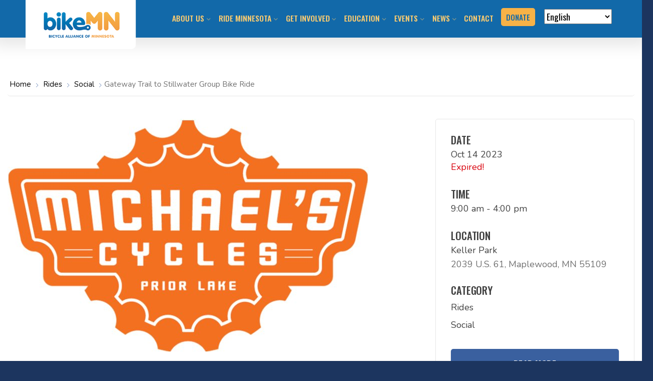

--- FILE ---
content_type: text/html; charset=UTF-8
request_url: https://www.bikemn.org/events/gateway-state-trail-group-bike-ride-987/
body_size: 31114
content:
<!DOCTYPE html>
<html lang="en-US" class="no-js">
<head>
<meta charset="UTF-8">
<meta http-equiv="X-UA-Compatible" content="IE=edge" />
<meta name="viewport" content="width=device-width, initial-scale=1">

<link rel="apple-touch-icon" sizes="120x120" href="/wp-content/themes/bikemn-theme/favicons/apple-touch-icon.png">
<link rel="icon" type="image/png" sizes="32x32" href="/wp-content/themes/bikemn-theme/favicons/favicon-32x32.png">
<link rel="icon" type="image/png" sizes="16x16" href="/wp-content/themes/bikemn-theme/favicons/favicon-16x16.png">
<link rel="mask-icon" href="/wp-content/themes/bikemn-theme/favicons/safari-pinned-tab.svg" color="#f7b247">
<link rel="shortcut icon" href="/wp-content/themes/bikemn-theme/favicons/favicon.ico">
<meta name="apple-mobile-web-app-title" content="BikeMN">
<meta name="application-name" content="BikeMN">
<meta name="msapplication-TileColor" content="#ffffff">
<meta name="msapplication-config" content="/wp-content/themes/bikemn-theme/favicons/browserconfig.xml">
<meta name="theme-color" content="#ffffff">
<meta name="facebook-domain-verification" content="raoth2pmpyiiicjfv4pb32sq4pt35j" />
	
<meta name='robots' content='index, follow, max-image-preview:large, max-snippet:-1, max-video-preview:-1' />
	<style>img:is([sizes="auto" i], [sizes^="auto," i]) { contain-intrinsic-size: 3000px 1500px }</style>
	
    <script>(function(w,d,s,l,i){w[l]=w[l]||[];w[l].push({'gtm.start':
    new Date().getTime(),event:'gtm.js'});var f=d.getElementsByTagName(s)[0],
    j=d.createElement(s),dl=l!='dataLayer'?'&l='+l:'';j.async=true;j.src=
    'https://www.googletagmanager.com/gtm.js?id='+i+dl;f.parentNode.insertBefore(j,f);
    })(window,document,'script','dataLayer','GTM-MZCFTTZ');</script>
    
	<!-- This site is optimized with the Yoast SEO plugin v26.8 - https://yoast.com/product/yoast-seo-wordpress/ -->
	<title>Gateway Trail to Stillwater Group Bike Ride - Bicycle Alliance of Minnesota</title>
	<link rel="canonical" href="https://www.bikemn.org/events/gateway-state-trail-group-bike-ride-987/" />
	<meta property="og:locale" content="en_US" />
	<meta property="og:type" content="article" />
	<meta property="og:title" content="Gateway Trail to Stillwater Group Bike Ride - Bicycle Alliance of Minnesota" />
	<meta property="og:description" content="Join us for our 3rd annual ride to Stillwater. It a 37 mile ride on the Gateway trail to Stillwater. We will be stopping for some coffee and food. This [&hellip;]" />
	<meta property="og:url" content="https://www.bikemn.org/events/gateway-state-trail-group-bike-ride-987/" />
	<meta property="og:site_name" content="Bicycle Alliance of Minnesota" />
	<meta property="og:image" content="https://www.bikemn.org/wp-content/uploads/michaels.jpeg" />
	<meta property="og:image:width" content="720" />
	<meta property="og:image:height" content="467" />
	<meta property="og:image:type" content="image/jpeg" />
	<meta name="twitter:card" content="summary_large_image" />
	<script type="application/ld+json" class="yoast-schema-graph">{"@context":"https://schema.org","@graph":[{"@type":"WebPage","@id":"https://www.bikemn.org/events/gateway-state-trail-group-bike-ride-987/","url":"https://www.bikemn.org/events/gateway-state-trail-group-bike-ride-987/","name":"Gateway Trail to Stillwater Group Bike Ride - Bicycle Alliance of Minnesota","isPartOf":{"@id":"https://www.bikemn.org/#website"},"primaryImageOfPage":{"@id":"https://www.bikemn.org/events/gateway-state-trail-group-bike-ride-987/#primaryimage"},"image":{"@id":"https://www.bikemn.org/events/gateway-state-trail-group-bike-ride-987/#primaryimage"},"thumbnailUrl":"https://www.bikemn.org/wp-content/uploads/michaels.jpeg","datePublished":"2023-10-12T14:29:03+00:00","breadcrumb":{"@id":"https://www.bikemn.org/events/gateway-state-trail-group-bike-ride-987/#breadcrumb"},"inLanguage":"en-US","potentialAction":[{"@type":"ReadAction","target":["https://www.bikemn.org/events/gateway-state-trail-group-bike-ride-987/"]}]},{"@type":"ImageObject","inLanguage":"en-US","@id":"https://www.bikemn.org/events/gateway-state-trail-group-bike-ride-987/#primaryimage","url":"https://www.bikemn.org/wp-content/uploads/michaels.jpeg","contentUrl":"https://www.bikemn.org/wp-content/uploads/michaels.jpeg","width":720,"height":467},{"@type":"BreadcrumbList","@id":"https://www.bikemn.org/events/gateway-state-trail-group-bike-ride-987/#breadcrumb","itemListElement":[{"@type":"ListItem","position":1,"name":"Home","item":"https://www.bikemn.org/"},{"@type":"ListItem","position":2,"name":"Gateway Trail to Stillwater Group Bike Ride"}]},{"@type":"WebSite","@id":"https://www.bikemn.org/#website","url":"https://www.bikemn.org/","name":"Bicycle Alliance of Minnesota","description":"","publisher":{"@id":"https://www.bikemn.org/#organization"},"potentialAction":[{"@type":"SearchAction","target":{"@type":"EntryPoint","urlTemplate":"https://www.bikemn.org/?s={search_term_string}"},"query-input":{"@type":"PropertyValueSpecification","valueRequired":true,"valueName":"search_term_string"}}],"inLanguage":"en-US"},{"@type":"Organization","@id":"https://www.bikemn.org/#organization","name":"BikeMN","url":"https://www.bikemn.org/","logo":{"@type":"ImageObject","inLanguage":"en-US","@id":"https://www.bikemn.org/#/schema/logo/image/","url":"https://www.bikemn.org/wp-content/uploads/2021/02/bikemn.png","contentUrl":"https://www.bikemn.org/wp-content/uploads/2021/02/bikemn.png","width":265,"height":131,"caption":"BikeMN"},"image":{"@id":"https://www.bikemn.org/#/schema/logo/image/"}}]}</script>
	<!-- / Yoast SEO plugin. -->


<link rel='dns-prefetch' href='//a.omappapi.com' />
<link rel='dns-prefetch' href='//fonts.googleapis.com' />
<link rel="alternate" type="application/rss+xml" title="Bicycle Alliance of Minnesota &raquo; Feed" href="https://www.bikemn.org/feed/" />
<link rel="alternate" type="application/rss+xml" title="Bicycle Alliance of Minnesota &raquo; Comments Feed" href="https://www.bikemn.org/comments/feed/" />
<link rel='stylesheet' id='mec-select2-style-css' href='https://www.bikemn.org/wp-content/plugins/modern-events-calendar/assets/packages/select2/select2.min.css?ver=6.2.0' type='text/css' media='all' />
<link rel='stylesheet' id='mec-font-icons-css' href='https://www.bikemn.org/wp-content/plugins/modern-events-calendar/assets/css/iconfonts.css?ver=6.8.3' type='text/css' media='all' />
<link rel='stylesheet' id='mec-frontend-style-css' href='https://www.bikemn.org/wp-content/plugins/modern-events-calendar/assets/css/frontend.min.css?ver=6.2.0' type='text/css' media='all' />
<link rel='stylesheet' id='mec-tooltip-style-css' href='https://www.bikemn.org/wp-content/plugins/modern-events-calendar/assets/packages/tooltip/tooltip.css?ver=6.8.3' type='text/css' media='all' />
<link rel='stylesheet' id='mec-tooltip-shadow-style-css' href='https://www.bikemn.org/wp-content/plugins/modern-events-calendar/assets/packages/tooltip/tooltipster-sideTip-shadow.min.css?ver=6.8.3' type='text/css' media='all' />
<link rel='stylesheet' id='featherlight-css' href='https://www.bikemn.org/wp-content/plugins/modern-events-calendar/assets/packages/featherlight/featherlight.css?ver=6.8.3' type='text/css' media='all' />
<link rel='stylesheet' id='mec-custom-google-font-css' href='https://fonts.googleapis.com/css?family=Oswald%3A300%2C+regular%2C+700%2C+%7CNunito%3A700%2C+700%2C+700%2C+&#038;subset=latin%2Clatin-ext' type='text/css' media='all' />
<link rel='stylesheet' id='mec-lity-style-css' href='https://www.bikemn.org/wp-content/plugins/modern-events-calendar/assets/packages/lity/lity.min.css?ver=6.8.3' type='text/css' media='all' />
<link rel='stylesheet' id='mec-general-calendar-style-css' href='https://www.bikemn.org/wp-content/plugins/modern-events-calendar/assets/css/mec-general-calendar.css?ver=6.8.3' type='text/css' media='all' />
<link rel='stylesheet' id='wp-block-library-css' href='https://www.bikemn.org/wp-includes/css/dist/block-library/style.min.css?ver=6.8.3' type='text/css' media='all' />
<style id='wp-block-library-theme-inline-css' type='text/css'>
.wp-block-audio :where(figcaption){color:#555;font-size:13px;text-align:center}.is-dark-theme .wp-block-audio :where(figcaption){color:#ffffffa6}.wp-block-audio{margin:0 0 1em}.wp-block-code{border:1px solid #ccc;border-radius:4px;font-family:Menlo,Consolas,monaco,monospace;padding:.8em 1em}.wp-block-embed :where(figcaption){color:#555;font-size:13px;text-align:center}.is-dark-theme .wp-block-embed :where(figcaption){color:#ffffffa6}.wp-block-embed{margin:0 0 1em}.blocks-gallery-caption{color:#555;font-size:13px;text-align:center}.is-dark-theme .blocks-gallery-caption{color:#ffffffa6}:root :where(.wp-block-image figcaption){color:#555;font-size:13px;text-align:center}.is-dark-theme :root :where(.wp-block-image figcaption){color:#ffffffa6}.wp-block-image{margin:0 0 1em}.wp-block-pullquote{border-bottom:4px solid;border-top:4px solid;color:currentColor;margin-bottom:1.75em}.wp-block-pullquote cite,.wp-block-pullquote footer,.wp-block-pullquote__citation{color:currentColor;font-size:.8125em;font-style:normal;text-transform:uppercase}.wp-block-quote{border-left:.25em solid;margin:0 0 1.75em;padding-left:1em}.wp-block-quote cite,.wp-block-quote footer{color:currentColor;font-size:.8125em;font-style:normal;position:relative}.wp-block-quote:where(.has-text-align-right){border-left:none;border-right:.25em solid;padding-left:0;padding-right:1em}.wp-block-quote:where(.has-text-align-center){border:none;padding-left:0}.wp-block-quote.is-large,.wp-block-quote.is-style-large,.wp-block-quote:where(.is-style-plain){border:none}.wp-block-search .wp-block-search__label{font-weight:700}.wp-block-search__button{border:1px solid #ccc;padding:.375em .625em}:where(.wp-block-group.has-background){padding:1.25em 2.375em}.wp-block-separator.has-css-opacity{opacity:.4}.wp-block-separator{border:none;border-bottom:2px solid;margin-left:auto;margin-right:auto}.wp-block-separator.has-alpha-channel-opacity{opacity:1}.wp-block-separator:not(.is-style-wide):not(.is-style-dots){width:100px}.wp-block-separator.has-background:not(.is-style-dots){border-bottom:none;height:1px}.wp-block-separator.has-background:not(.is-style-wide):not(.is-style-dots){height:2px}.wp-block-table{margin:0 0 1em}.wp-block-table td,.wp-block-table th{word-break:normal}.wp-block-table :where(figcaption){color:#555;font-size:13px;text-align:center}.is-dark-theme .wp-block-table :where(figcaption){color:#ffffffa6}.wp-block-video :where(figcaption){color:#555;font-size:13px;text-align:center}.is-dark-theme .wp-block-video :where(figcaption){color:#ffffffa6}.wp-block-video{margin:0 0 1em}:root :where(.wp-block-template-part.has-background){margin-bottom:0;margin-top:0;padding:1.25em 2.375em}
</style>
<style id='classic-theme-styles-inline-css' type='text/css'>
/*! This file is auto-generated */
.wp-block-button__link{color:#fff;background-color:#32373c;border-radius:9999px;box-shadow:none;text-decoration:none;padding:calc(.667em + 2px) calc(1.333em + 2px);font-size:1.125em}.wp-block-file__button{background:#32373c;color:#fff;text-decoration:none}
</style>
<link rel='stylesheet' id='ultimate_blocks-cgb-style-css-css' href='https://www.bikemn.org/wp-content/plugins/ultimate-blocks/dist/blocks.style.build.css?ver=3.4.9' type='text/css' media='all' />
<link rel='stylesheet' id='eedee-gutenslider-init-css' href='https://www.bikemn.org/wp-content/plugins/gutenslider/build/gutenslider-init.css?ver=1701339067' type='text/css' media='all' />
<link rel='stylesheet' id='ugb-style-css-v2-css' href='https://www.bikemn.org/wp-content/plugins/stackable-ultimate-gutenberg-blocks-premium/dist/deprecated/frontend_blocks_deprecated_v2.css?ver=3.12.11' type='text/css' media='all' />
<style id='ugb-style-css-v2-inline-css' type='text/css'>
:root {--stk-block-width-default-detected: 750px;}
:root {
			--content-width: 750px;
		}
</style>
<link rel='stylesheet' id='ugb-style-css-premium-v2-css' href='https://www.bikemn.org/wp-content/plugins/stackable-ultimate-gutenberg-blocks-premium/dist/deprecated/frontend_blocks_deprecated_v2__premium_only.css?ver=3.12.11' type='text/css' media='all' />
<style id='pdfemb-pdf-embedder-viewer-style-inline-css' type='text/css'>
.wp-block-pdfemb-pdf-embedder-viewer{max-width:none}

</style>
<link rel='stylesheet' id='coblocks-frontend-css' href='https://www.bikemn.org/wp-content/plugins/coblocks/dist/style-coblocks-1.css?ver=3.1.16' type='text/css' media='all' />
<link rel='stylesheet' id='coblocks-extensions-css' href='https://www.bikemn.org/wp-content/plugins/coblocks/dist/style-coblocks-extensions.css?ver=3.1.16' type='text/css' media='all' />
<link rel='stylesheet' id='coblocks-animation-css' href='https://www.bikemn.org/wp-content/plugins/coblocks/dist/style-coblocks-animation.css?ver=2677611078ee87eb3b1c' type='text/css' media='all' />
<style id='global-styles-inline-css' type='text/css'>
:root{--wp--preset--aspect-ratio--square: 1;--wp--preset--aspect-ratio--4-3: 4/3;--wp--preset--aspect-ratio--3-4: 3/4;--wp--preset--aspect-ratio--3-2: 3/2;--wp--preset--aspect-ratio--2-3: 2/3;--wp--preset--aspect-ratio--16-9: 16/9;--wp--preset--aspect-ratio--9-16: 9/16;--wp--preset--color--black: #000000;--wp--preset--color--cyan-bluish-gray: #abb8c3;--wp--preset--color--white: #ffffff;--wp--preset--color--pale-pink: #f78da7;--wp--preset--color--vivid-red: #cf2e2e;--wp--preset--color--luminous-vivid-orange: #ff6900;--wp--preset--color--luminous-vivid-amber: #fcb900;--wp--preset--color--light-green-cyan: #7bdcb5;--wp--preset--color--vivid-green-cyan: #00d084;--wp--preset--color--pale-cyan-blue: #8ed1fc;--wp--preset--color--vivid-cyan-blue: #0693e3;--wp--preset--color--vivid-purple: #9b51e0;--wp--preset--color--palette-text: #414141;--wp--preset--color--palette-text-alt: #717171;--wp--preset--color--palette-bg: #FFFFFF;--wp--preset--color--palette-bg-alt: #ececec;--wp--preset--color--palette-interactive: #1269a9;--wp--preset--color--palette-attention: #f7b247;--wp--preset--color--palette-brand-1: #1c355f;--wp--preset--color--palette-brand-2: #064e82;--wp--preset--color--palette-brand-3: #cbe1f1;--wp--preset--color--palette-brand-4: #fecc70;--wp--preset--color--palette-dark: #212121;--wp--preset--color--palette-light: #F1F1F1;--wp--preset--gradient--vivid-cyan-blue-to-vivid-purple: linear-gradient(135deg,rgba(6,147,227,1) 0%,rgb(155,81,224) 100%);--wp--preset--gradient--light-green-cyan-to-vivid-green-cyan: linear-gradient(135deg,rgb(122,220,180) 0%,rgb(0,208,130) 100%);--wp--preset--gradient--luminous-vivid-amber-to-luminous-vivid-orange: linear-gradient(135deg,rgba(252,185,0,1) 0%,rgba(255,105,0,1) 100%);--wp--preset--gradient--luminous-vivid-orange-to-vivid-red: linear-gradient(135deg,rgba(255,105,0,1) 0%,rgb(207,46,46) 100%);--wp--preset--gradient--very-light-gray-to-cyan-bluish-gray: linear-gradient(135deg,rgb(238,238,238) 0%,rgb(169,184,195) 100%);--wp--preset--gradient--cool-to-warm-spectrum: linear-gradient(135deg,rgb(74,234,220) 0%,rgb(151,120,209) 20%,rgb(207,42,186) 40%,rgb(238,44,130) 60%,rgb(251,105,98) 80%,rgb(254,248,76) 100%);--wp--preset--gradient--blush-light-purple: linear-gradient(135deg,rgb(255,206,236) 0%,rgb(152,150,240) 100%);--wp--preset--gradient--blush-bordeaux: linear-gradient(135deg,rgb(254,205,165) 0%,rgb(254,45,45) 50%,rgb(107,0,62) 100%);--wp--preset--gradient--luminous-dusk: linear-gradient(135deg,rgb(255,203,112) 0%,rgb(199,81,192) 50%,rgb(65,88,208) 100%);--wp--preset--gradient--pale-ocean: linear-gradient(135deg,rgb(255,245,203) 0%,rgb(182,227,212) 50%,rgb(51,167,181) 100%);--wp--preset--gradient--electric-grass: linear-gradient(135deg,rgb(202,248,128) 0%,rgb(113,206,126) 100%);--wp--preset--gradient--midnight: linear-gradient(135deg,rgb(2,3,129) 0%,rgb(40,116,252) 100%);--wp--preset--font-size--small: 14px;--wp--preset--font-size--medium: 20px;--wp--preset--font-size--large: 24px;--wp--preset--font-size--x-large: 42px;--wp--preset--spacing--20: 0.44rem;--wp--preset--spacing--30: 0.67rem;--wp--preset--spacing--40: 1rem;--wp--preset--spacing--50: 1.5rem;--wp--preset--spacing--60: 2.25rem;--wp--preset--spacing--70: 3.38rem;--wp--preset--spacing--80: 5.06rem;--wp--preset--shadow--natural: 6px 6px 9px rgba(0, 0, 0, 0.2);--wp--preset--shadow--deep: 12px 12px 50px rgba(0, 0, 0, 0.4);--wp--preset--shadow--sharp: 6px 6px 0px rgba(0, 0, 0, 0.2);--wp--preset--shadow--outlined: 6px 6px 0px -3px rgba(255, 255, 255, 1), 6px 6px rgba(0, 0, 0, 1);--wp--preset--shadow--crisp: 6px 6px 0px rgba(0, 0, 0, 1);}:where(.is-layout-flex){gap: 0.5em;}:where(.is-layout-grid){gap: 0.5em;}body .is-layout-flex{display: flex;}.is-layout-flex{flex-wrap: wrap;align-items: center;}.is-layout-flex > :is(*, div){margin: 0;}body .is-layout-grid{display: grid;}.is-layout-grid > :is(*, div){margin: 0;}:where(.wp-block-columns.is-layout-flex){gap: 2em;}:where(.wp-block-columns.is-layout-grid){gap: 2em;}:where(.wp-block-post-template.is-layout-flex){gap: 1.25em;}:where(.wp-block-post-template.is-layout-grid){gap: 1.25em;}.has-black-color{color: var(--wp--preset--color--black) !important;}.has-cyan-bluish-gray-color{color: var(--wp--preset--color--cyan-bluish-gray) !important;}.has-white-color{color: var(--wp--preset--color--white) !important;}.has-pale-pink-color{color: var(--wp--preset--color--pale-pink) !important;}.has-vivid-red-color{color: var(--wp--preset--color--vivid-red) !important;}.has-luminous-vivid-orange-color{color: var(--wp--preset--color--luminous-vivid-orange) !important;}.has-luminous-vivid-amber-color{color: var(--wp--preset--color--luminous-vivid-amber) !important;}.has-light-green-cyan-color{color: var(--wp--preset--color--light-green-cyan) !important;}.has-vivid-green-cyan-color{color: var(--wp--preset--color--vivid-green-cyan) !important;}.has-pale-cyan-blue-color{color: var(--wp--preset--color--pale-cyan-blue) !important;}.has-vivid-cyan-blue-color{color: var(--wp--preset--color--vivid-cyan-blue) !important;}.has-vivid-purple-color{color: var(--wp--preset--color--vivid-purple) !important;}.has-black-background-color{background-color: var(--wp--preset--color--black) !important;}.has-cyan-bluish-gray-background-color{background-color: var(--wp--preset--color--cyan-bluish-gray) !important;}.has-white-background-color{background-color: var(--wp--preset--color--white) !important;}.has-pale-pink-background-color{background-color: var(--wp--preset--color--pale-pink) !important;}.has-vivid-red-background-color{background-color: var(--wp--preset--color--vivid-red) !important;}.has-luminous-vivid-orange-background-color{background-color: var(--wp--preset--color--luminous-vivid-orange) !important;}.has-luminous-vivid-amber-background-color{background-color: var(--wp--preset--color--luminous-vivid-amber) !important;}.has-light-green-cyan-background-color{background-color: var(--wp--preset--color--light-green-cyan) !important;}.has-vivid-green-cyan-background-color{background-color: var(--wp--preset--color--vivid-green-cyan) !important;}.has-pale-cyan-blue-background-color{background-color: var(--wp--preset--color--pale-cyan-blue) !important;}.has-vivid-cyan-blue-background-color{background-color: var(--wp--preset--color--vivid-cyan-blue) !important;}.has-vivid-purple-background-color{background-color: var(--wp--preset--color--vivid-purple) !important;}.has-black-border-color{border-color: var(--wp--preset--color--black) !important;}.has-cyan-bluish-gray-border-color{border-color: var(--wp--preset--color--cyan-bluish-gray) !important;}.has-white-border-color{border-color: var(--wp--preset--color--white) !important;}.has-pale-pink-border-color{border-color: var(--wp--preset--color--pale-pink) !important;}.has-vivid-red-border-color{border-color: var(--wp--preset--color--vivid-red) !important;}.has-luminous-vivid-orange-border-color{border-color: var(--wp--preset--color--luminous-vivid-orange) !important;}.has-luminous-vivid-amber-border-color{border-color: var(--wp--preset--color--luminous-vivid-amber) !important;}.has-light-green-cyan-border-color{border-color: var(--wp--preset--color--light-green-cyan) !important;}.has-vivid-green-cyan-border-color{border-color: var(--wp--preset--color--vivid-green-cyan) !important;}.has-pale-cyan-blue-border-color{border-color: var(--wp--preset--color--pale-cyan-blue) !important;}.has-vivid-cyan-blue-border-color{border-color: var(--wp--preset--color--vivid-cyan-blue) !important;}.has-vivid-purple-border-color{border-color: var(--wp--preset--color--vivid-purple) !important;}.has-vivid-cyan-blue-to-vivid-purple-gradient-background{background: var(--wp--preset--gradient--vivid-cyan-blue-to-vivid-purple) !important;}.has-light-green-cyan-to-vivid-green-cyan-gradient-background{background: var(--wp--preset--gradient--light-green-cyan-to-vivid-green-cyan) !important;}.has-luminous-vivid-amber-to-luminous-vivid-orange-gradient-background{background: var(--wp--preset--gradient--luminous-vivid-amber-to-luminous-vivid-orange) !important;}.has-luminous-vivid-orange-to-vivid-red-gradient-background{background: var(--wp--preset--gradient--luminous-vivid-orange-to-vivid-red) !important;}.has-very-light-gray-to-cyan-bluish-gray-gradient-background{background: var(--wp--preset--gradient--very-light-gray-to-cyan-bluish-gray) !important;}.has-cool-to-warm-spectrum-gradient-background{background: var(--wp--preset--gradient--cool-to-warm-spectrum) !important;}.has-blush-light-purple-gradient-background{background: var(--wp--preset--gradient--blush-light-purple) !important;}.has-blush-bordeaux-gradient-background{background: var(--wp--preset--gradient--blush-bordeaux) !important;}.has-luminous-dusk-gradient-background{background: var(--wp--preset--gradient--luminous-dusk) !important;}.has-pale-ocean-gradient-background{background: var(--wp--preset--gradient--pale-ocean) !important;}.has-electric-grass-gradient-background{background: var(--wp--preset--gradient--electric-grass) !important;}.has-midnight-gradient-background{background: var(--wp--preset--gradient--midnight) !important;}.has-small-font-size{font-size: var(--wp--preset--font-size--small) !important;}.has-medium-font-size{font-size: var(--wp--preset--font-size--medium) !important;}.has-large-font-size{font-size: var(--wp--preset--font-size--large) !important;}.has-x-large-font-size{font-size: var(--wp--preset--font-size--x-large) !important;}
:where(.wp-block-post-template.is-layout-flex){gap: 1.25em;}:where(.wp-block-post-template.is-layout-grid){gap: 1.25em;}
:where(.wp-block-columns.is-layout-flex){gap: 2em;}:where(.wp-block-columns.is-layout-grid){gap: 2em;}
:root :where(.wp-block-pullquote){font-size: 1.5em;line-height: 1.6;}
</style>
<link rel='stylesheet' id='ub-extension-style-css-css' href='https://www.bikemn.org/wp-content/plugins/ultimate-blocks/src/extensions/style.css?ver=6.8.3' type='text/css' media='all' />
<style id='fsb-flexible-spacer-style-inline-css' type='text/css'>
.fsb-style-show-front{position:relative;z-index:2;}@media screen and (min-width:1025px){.fsb-flexible-spacer__device--md,.fsb-flexible-spacer__device--sm{display:none;}}@media screen and (min-width:600px) and (max-width:1024px){.fsb-flexible-spacer__device--lg,.fsb-flexible-spacer__device--sm{display:none;}}@media screen and (max-width:599px){.fsb-flexible-spacer__device--lg,.fsb-flexible-spacer__device--md{display:none;}}
</style>
<link rel='stylesheet' id='wp-components-css' href='https://www.bikemn.org/wp-includes/css/dist/components/style.min.css?ver=6.8.3' type='text/css' media='all' />
<link rel='stylesheet' id='godaddy-styles-css' href='https://www.bikemn.org/wp-content/plugins/coblocks/includes/Dependencies/GoDaddy/Styles/build/latest.css?ver=2.0.2' type='text/css' media='all' />
<style id='bedstone-critical-css-inline-css' type='text/css'>
@charset "UTF-8";
/**
 * Where are all the colors?
 *
 * Everything has been moved to the bedstone/functions/palette.php file.
 *
 * In SASS, you can use the color names as css variables. There's even a
 *     lighter/darker version of each color. Here are some examples:
 *     color: var(--palette-text);
 *     background-color: var(--palette-bg-alt);
 *     border-color: var(--palette-bg-alt-darker);
 */
.flexset, .site-columns {
  display: flex;
  flex-flow: row wrap;
  margin-left: -1vw;
  margin-right: -1vw;
  overflow: hidden;
}
.flexset > *, .site-columns > * {
  padding-left: calc(2vw / 2);
  padding-right: calc(2vw / 2);
}
.flexset--nogutter {
  margin-left: 0;
  margin-right: 0;
}
.flexset--nogutter > * {
  padding-left: 0;
  padding-right: 0;
}
@media (min-width: 768px) {
  .flexset, .site-columns {
    display: flex;
    flex-flow: row wrap;
    margin-left: -1.5vw;
    margin-right: -1.5vw;
    overflow: hidden;
  }
  .flexset > *, .site-columns > * {
    padding-left: calc(3vw / 2);
    padding-right: calc(3vw / 2);
  }
  .flexset--nogutter {
    margin-left: 0;
    margin-right: 0;
  }
  .flexset--nogutter > * {
    padding-left: 0;
    padding-right: 0;
  }
}
@media (min-width: 1091px) {
  .flexset, .site-columns {
    display: flex;
    flex-flow: row wrap;
    margin-left: -18px;
    margin-right: -18px;
    overflow: hidden;
  }
  .flexset > *, .site-columns > * {
    padding-left: calc(36px / 2);
    padding-right: calc(36px / 2);
  }
  .flexset--nogutter {
    margin-left: 0;
    margin-right: 0;
  }
  .flexset--nogutter > * {
    padding-left: 0;
    padding-right: 0;
  }
}
@media (min-width: 1199px) {
  .flexset, .site-columns {
    display: flex;
    flex-flow: row wrap;
    margin-left: -22px;
    margin-right: -22px;
    overflow: hidden;
  }
  .flexset > *, .site-columns > * {
    padding-left: calc(44px / 2);
    padding-right: calc(44px / 2);
  }
  .flexset--nogutter {
    margin-left: 0;
    margin-right: 0;
  }
  .flexset--nogutter > * {
    padding-left: 0;
    padding-right: 0;
  }
}

.social__list, .nav-attention__list, .share__list {
  list-style: none;
  padding-right: 0;
  padding-left: 0;
}
.social__list li, .nav-attention__list li, .share__list li {
  display: inline-block;
  margin-top: unset;
  margin-bottom: unset;
}

html {
  line-height: 1.15;
  /* 1 */
  -webkit-text-size-adjust: 100%;
  /* 2 */
}

body {
  margin: 0;
}

main {
  display: block;
}

h1 {
  font-size: 2em;
  margin: 0.67em 0;
}

hr {
  box-sizing: content-box;
  /* 1 */
  height: 0;
  /* 1 */
  overflow: visible;
  /* 2 */
}

pre {
  font-family: monospace, monospace;
  /* 1 */
  font-size: 1em;
  /* 2 */
}

a {
  background-color: transparent;
}

abbr[title] {
  border-bottom: none;
  /* 1 */
  text-decoration: underline;
  /* 2 */
  text-decoration: underline dotted;
  /* 2 */
}

b,
strong {
  font-weight: bolder;
}

code,
kbd,
samp {
  font-family: monospace, monospace;
  /* 1 */
  font-size: 1em;
  /* 2 */
}

small {
  font-size: 80%;
}

sub,
sup {
  font-size: 75%;
  line-height: 0;
  position: relative;
  vertical-align: baseline;
}

sub {
  bottom: -0.25em;
}

sup {
  top: -0.5em;
}

img {
  border-style: none;
}

button,
input,
optgroup,
select,
textarea {
  font-family: inherit;
  /* 1 */
  font-size: 100%;
  /* 1 */
  line-height: 1.15;
  /* 1 */
  margin: 0;
  /* 2 */
}

button,
input {
  /* 1 */
  overflow: visible;
}

button,
select {
  /* 1 */
  text-transform: none;
}

button,
[type=button],
[type=reset],
[type=submit] {
  -webkit-appearance: button;
}

button::-moz-focus-inner,
[type=button]::-moz-focus-inner,
[type=reset]::-moz-focus-inner,
[type=submit]::-moz-focus-inner {
  border-style: none;
  padding: 0;
}

button:-moz-focusring,
[type=button]:-moz-focusring,
[type=reset]:-moz-focusring,
[type=submit]:-moz-focusring {
  outline: 1px dotted ButtonText;
}

fieldset {
  padding: 0.35em 0.75em 0.625em;
}

legend {
  box-sizing: border-box;
  /* 1 */
  color: inherit;
  /* 2 */
  display: table;
  /* 1 */
  max-width: 100%;
  /* 1 */
  padding: 0;
  /* 3 */
  white-space: normal;
  /* 1 */
}

progress {
  vertical-align: baseline;
}

textarea {
  overflow: auto;
}

[type=checkbox],
[type=radio] {
  box-sizing: border-box;
  /* 1 */
  padding: 0;
  /* 2 */
}

[type=number]::-webkit-inner-spin-button,
[type=number]::-webkit-outer-spin-button {
  height: auto;
}

[type=search] {
  -webkit-appearance: textfield;
  /* 1 */
  outline-offset: -2px;
  /* 2 */
}

[type=search]::-webkit-search-decoration {
  -webkit-appearance: none;
}

::-webkit-file-upload-button {
  -webkit-appearance: button;
  /* 1 */
  font: inherit;
  /* 2 */
}

details {
  display: block;
}

summary {
  display: list-item;
}

template {
  display: none;
}

[hidden] {
  display: none;
}

.display-hide {
  display: none !important;
}

*, *::before, *::after {
  box-sizing: inherit;
}

html {
  box-sizing: border-box;
  min-height: 100%;
  height: 100%;
  overflow-x: hidden;
}

body {
  min-height: 100%;
  overflow: hidden;
}

address {
  margin: 1.5rem 0 0;
}

article,
aside,
footer,
header,
main,
nav,
section {
  margin: 0;
}

h1, h2, h3, h4, h5, h6,
.h1, .h2, .h3, .h4, .h5, .h6 {
  margin: 0.5rem 0;
}
@media (min-width: 1091px) {
  h1, h2, h3, h4, h5, h6,
.h1, .h2, .h3, .h4, .h5, .h6 {
    margin: 1em 0 0.5rem;
  }
}

.wp-block-image + h2,
.wp-block-image + h3,
.wp-block-image + h4 {
  margin-top: 0.25rem;
}

h1 + h1,
.h1 + h1,
h1 + .h1,
.h1 + .h1 {
  margin-top: 0.5em;
}

h1 + h2,
.h1 + h2,
h1 + .h2,
.h1 + .h2 {
  margin-top: 0.5em;
}

h1 + h3,
.h1 + h3,
h1 + .h3,
.h1 + .h3 {
  margin-top: 0.5em;
}

h1 + h4,
.h1 + h4,
h1 + .h4,
.h1 + .h4 {
  margin-top: 0.5em;
}

h1 + h5,
.h1 + h5,
h1 + .h5,
.h1 + .h5 {
  margin-top: 0.5em;
}

h1 + h6,
.h1 + h6,
h1 + .h6,
.h1 + .h6 {
  margin-top: 0.5em;
}

h2 + h2,
.h2 + h2,
h2 + .h2,
.h2 + .h2 {
  margin-top: 0.5em;
}

h2 + h3,
.h2 + h3,
h2 + .h3,
.h2 + .h3 {
  margin-top: 0.5em;
}

h2 + h4,
.h2 + h4,
h2 + .h4,
.h2 + .h4 {
  margin-top: 0.5em;
}

h2 + h5,
.h2 + h5,
h2 + .h5,
.h2 + .h5 {
  margin-top: 0.5em;
}

h2 + h6,
.h2 + h6,
h2 + .h6,
.h2 + .h6 {
  margin-top: 0.5em;
}

h3 + h3,
.h3 + h3,
h3 + .h3,
.h3 + .h3 {
  margin-top: 0.5em;
}

h3 + h4,
.h3 + h4,
h3 + .h4,
.h3 + .h4 {
  margin-top: 0.5em;
}

h3 + h5,
.h3 + h5,
h3 + .h5,
.h3 + .h5 {
  margin-top: 0.5em;
}

h3 + h6,
.h3 + h6,
h3 + .h6,
.h3 + .h6 {
  margin-top: 0.5em;
}

h4 + h4,
.h4 + h4,
h4 + .h4,
.h4 + .h4 {
  margin-top: 0.5em;
}

h4 + h5,
.h4 + h5,
h4 + .h5,
.h4 + .h5 {
  margin-top: 0.5em;
}

h4 + h6,
.h4 + h6,
h4 + .h6,
.h4 + .h6 {
  margin-top: 0.5em;
}

h5 + h5,
.h5 + h5,
h5 + .h5,
.h5 + .h5 {
  margin-top: 0.5em;
}

h5 + h6,
.h5 + h6,
h5 + .h6,
.h5 + .h6 {
  margin-top: 0.5em;
}

h6 + h6,
.h6 + h6,
h6 + .h6,
.h6 + .h6 {
  margin-top: 0.5em;
}

blockquote,
dl,
ol,
p,
pre,
ul {
  margin: 1rem 0;
}

p {
  margin: 0.75rem 0 1.25em;
}
p + ul {
  margin-top: -0.5em;
}

ul {
  padding-left: 25px;
}

dt {
  margin: 1rem 0 0.5rem;
}

dd,
li {
  margin: 0.25rem 0;
}

div,
main {
  margin: 0;
}

hr {
  margin: 1.5rem 0 0.75rem;
}

dl > *:first-child,
ol > *:first-child,
ul > *:first-child {
  margin-top: 0;
}

ul ul,
ul ol,
ol ol,
ol ul {
  margin-top: 0.5rem;
  margin-bottom: 0.5rem;
}

audio {
  margin: 0.5rem 0;
  width: 100%;
  max-width: 100%;
}

figure {
  margin: 0;
  max-width: 100%;
}

figure > *:first-child {
  margin-top: 0;
}

figcaption {
  margin: 0.5rem 0;
}

img {
  max-width: 100%;
  height: auto;
}

iframe {
  border: 0 none;
  width: 100%;
}

table {
  margin: 0;
  min-width: 100%;
  height: auto !important;
  border-collapse: collapse;
}

td,
th {
  padding: 0.8em 1.2em;
  min-width: 120px;
  max-width: 250px;
  text-align: left;
}
@media (min-width: 768px) {
  td,
th {
    min-width: 200px;
    max-width: 500px;
  }
}

td[colspan]:not([colspan="1"]),
th[colspan]:not([colspan="1"]) {
  min-width: auto;
  max-width: none;
}

fieldset,
form {
  margin: 1.5rem 0 0;
}

form > *:first-child {
  margin-top: 0;
}

html {
  font: 400 100%/1.65 var(--font) !important;
  -moz-osx-font-smoothing: grayscale;
  -webkit-font-smoothing: antialiased;
}
@media (min-width: 768px) {
  html {
    font-size: 110% !important;
  }
}

h1, h2, h3, h4, h5, h6,
.h1, .h2, .h3, .h4, .h5, .h6 {
  font-family: var(--font-alt);
  line-height: 1.1;
  font-weight: 500;
  color: var(--palette-dark);
  letter-spacing: -0.2px;
}
h1.alignwide, h2.alignwide, h3.alignwide, h4.alignwide, h5.alignwide, h6.alignwide,
.h1.alignwide, .h2.alignwide, .h3.alignwide, .h4.alignwide, .h5.alignwide, .h6.alignwide {
  margin-bottom: 1em;
}
@media (min-width: 768px) {
  h1.alignwide, h2.alignwide, h3.alignwide, h4.alignwide, h5.alignwide, h6.alignwide,
.h1.alignwide, .h2.alignwide, .h3.alignwide, .h4.alignwide, .h5.alignwide, .h6.alignwide {
    margin-bottom: 1.5em;
  }
}

h1, .h1 {
  font-size: 2.8em;
}
@media screen and (min-width: 40rem) {
  h1, .h1 {
    font-size: 2.8em;
  }
}

h2, .h2 {
  font-size: 2.2em;
}
@media screen and (min-width: 40rem) {
  h2, .h2 {
    font-size: 2.2em;
  }
}

h3, .h3 {
  font-size: 1.72em;
}
@media screen and (min-width: 40rem) {
  h3, .h3 {
    font-size: 1.72em;
  }
}

h4, .h4 {
  font-size: 1.36em;
}
@media screen and (min-width: 40rem) {
  h4, .h4 {
    font-size: 1.36em;
  }
}

h5, .h5 {
  font-size: 1.12em;
}
@media screen and (min-width: 40rem) {
  h5, .h5 {
    font-size: 1.12em;
  }
}

h6, .h6 {
  font-size: 1em;
}
@media screen and (min-width: 40rem) {
  h6, .h6 {
    font-size: 1em;
  }
}

h4, .h4 {
  color: var(--palette-brand-2);
}

figcaption {
  font-size: 0.85em;
  letter-spacing: 0.04em;
}
@media (min-width: 768px) {
  figcaption {
    font-size: 0.8em;
  }
}

table {
  font-size: 0.85em;
}

thead {
  font-weight: 700;
}

html, body {
  background: var(--palette-brand-1);
  color: var(--palette-text);
}

.body-overlay {
  background: var(--palette-bg);
}

a:focus,
a img,
input:focus,
textarea:focus,
button:focus {
  outline: 0 none;
}

dt {
  font-weight: 700;
}

figcaption {
  padding-left: 0.75em;
  padding-right: 0.75em;
  text-align: center;
}

hr {
  border: none;
  height: 1px;
  background: #ddd;
}

pre {
  white-space: pre-wrap;
  word-break: keep-all;
}

.table__wrap {
  width: 100%;
  overflow-x: scroll;
  margin: 1rem 0 2rem;
}

thead,
tfoot {
  border-color: var(--palette-text);
  background: var(--palette-text);
  color: var(--palette-light);
}
thead th:not(:last-child), thead td:not(:last-child),
tfoot th:not(:last-child),
tfoot td:not(:last-child) {
  border-right-color: var(--palette-light);
}
thead th:not(:first-child), thead td:not(:first-child),
tfoot th:not(:first-child),
tfoot td:not(:first-child) {
  border-left-color: var(--palette-light);
}

th,
td {
  border: 1px solid var(--palette-text-darker);
}

input:not([type=radio]):not([type=checkbox]),
textarea,
button {
  -webkit-appearance: none;
  -moz-appearance: none;
  -ms-appearance: none;
  -o-appearance: none;
}

input[type=date],
input[type=datetime-local],
input[type=email],
input[type=month],
input[type=number],
input[type=password],
input[type=search],
input[type=tel],
input[type=text],
input[type=time],
input[type=url],
input[type=week],
textarea {
  outline: none;
  border: 1px solid var(--palette-text-lighter);
  border-radius: 0;
  padding: 0.5em 0.5em 0.4em;
  font-size: inherit;
  font-family: inherit;
  line-height: inherit;
}

input[type=email],
input[type=number],
input[type=password],
input[type=search],
input[type=tel],
input[type=text],
input[type=url],
textarea {
  width: 100%;
}

button,
input[type=image],
input[type=reset],
input[type=submit] {
  font-size: 1em;
  cursor: pointer;
}

::-webkit-input-placeholder,
::-moz-placeholder,
:-moz-placeholder,
:-ms-input-placeholder,
:placeholder-shown {
  color: var(--palette-color-lighter);
  font-weight: 400;
  font-style: italic;
}

.clearfix::before, .has-drop-cap + ::before, .site-header::before, .content::before, .list-article::before,
.clearfix::after,
.has-drop-cap + ::after,
.site-header::after,
.content::after,
.list-article::after {
  content: "";
  display: table;
  clear: both;
}

.objectfit--contain {
  object-fit: contain;
}
.objectfit--cover {
  object-fit: cover;
}

.objectfit-shiv--contain {
  background-size: contain;
  background-position: center;
}
.objectfit-shiv--cover {
  background-size: cover;
  background-position: center;
}

.container, .gutenberg-overflow .alignfull > [class*=__inner-container], .gutenberg-overflow .directory-map + .mec-wrap > [class*=__inner-container] {
  margin: 0 auto;
  padding: 0 4%;
  width: 100%;
  max-width: 1500px;
}

.site-substance {
  min-height: 60vh;
}

@media (min-width: 768px) {
  .site-columns .site-main {
    width: calc(100% * (0.6));
  }
}
@media (min-width: 1091px) {
  .site-columns .site-main {
    width: calc(100% * (0.75));
  }
}
@media (min-width: 1199px) {
  .site-columns .site-main {
    width: calc(100% * (0.65625));
    margin-left: calc(100% * (0.0375));
  }
}
@media (min-width: 768px) {
  .site-columns .site-sidebar {
    width: calc(100% * (0.4));
  }
}
@media (min-width: 1091px) {
  .site-columns .site-sidebar {
    width: calc(100% * (0.25));
  }
}
@media (min-width: 1199px) {
  .site-columns .site-sidebar {
    width: calc(100% * (0.25));
    margin-left: calc(100% * (0.01875));
  }
}

@media (min-width: 1091px) {
  .site-main--reading {
    width: calc(100% * (0.71875));
    margin-left: calc(100% * (0.140625));
  }
}

:root {
  --font: Arial, sans-serif;
  --font-alt: Arial, sans-serif;
}

.wf-active {
  --font: Nunito Sans, Arial, sans-serif;
  --font-alt: Oswald, Arial, sans-serif;
}

.nav-breadcrumb {
  padding: 1rem 0;
  font-size: 0.8rem;
  width: 100%;
}
.nav-breadcrumb span {
  display: block;
  white-space: nowrap;
  overflow: hidden;
  text-overflow: ellipsis;
}
@media (min-width: 768px) {
  .nav-breadcrumb span {
    display: inline;
    white-space: normal;
    overflow: visible;
    text-overflow: clip;
  }
}
.nav-breadcrumb span span {
  margin-left: 0.7rem;
}
@media (min-width: 768px) {
  .nav-breadcrumb span span {
    margin-left: 0;
  }
}

.btn, .geodir_button, .nav-attention__list a, .wp-block-button.is-style-outline .wp-block-button__link, .wp-block-button:not(.is-style-outline) .wp-block-button__link, .mec-previous-event a,
.mec-next-event a,
.mec-booking-button,
.mec-events-button,
.btn:visited {
  display: inline-block;
  border-radius: 5px;
  padding: 12px 25px;
  font-family: var(--font-alt);
  line-height: 1;
  font-weight: 500;
  transition: all 0.3s;
  text-transform: uppercase;
  font-size: 1em;
  text-align: center;
  text-decoration: none !important;
}
.btn:hover, .geodir_button:hover, .nav-attention__list a:hover, .wp-block-button.is-style-outline .wp-block-button__link:hover, .wp-block-button:not(.is-style-outline) .wp-block-button__link:hover, .mec-previous-event a:hover,
.mec-next-event a:hover,
.mec-booking-button:hover,
.mec-events-button:hover, .btn:focus, .geodir_button:focus, .nav-attention__list a:focus, .wp-block-button.is-style-outline .wp-block-button__link:focus, .wp-block-button:not(.is-style-outline) .wp-block-button__link:focus, .mec-previous-event a:focus,
.mec-next-event a:focus,
.mec-booking-button:focus,
.mec-events-button:focus,
.btn:visited:hover,
.btn:visited:focus {
  transform: scale(1.07);
  opacity: 0.9;
}
.btn.btn-attn, .geodir_button, .nav-attention__list a, .wp-block-button.is-style-outline .btn-attn.wp-block-button__link, .wp-block-button.is-style-outline .wp-block-button__link.geodir_button, .wp-block-button.is-style-outline .nav-attention__list a.wp-block-button__link, .nav-attention__list .wp-block-button.is-style-outline a.wp-block-button__link, .wp-block-button:not(.is-style-outline) .btn-attn.wp-block-button__link, .wp-block-button:not(.is-style-outline) .wp-block-button__link.geodir_button, .wp-block-button:not(.is-style-outline) .nav-attention__list a.wp-block-button__link, .nav-attention__list .wp-block-button:not(.is-style-outline) a.wp-block-button__link, .wp-block-button:not(.is-style-outline) .wp-block-button__link:not(.has-background):not(.has-text-color), .mec-previous-event a.btn-attn, .mec-previous-event a.geodir_button,
.mec-next-event a.btn-attn,
.mec-next-event a.geodir_button,
.btn-attn.mec-booking-button,
.btn-attn.mec-events-button,
.btn:visited.btn-attn {
  background-color: var(--palette-attention);
  color: var(--palette-interactive);
}
.btn.btn-int, .btn-int.geodir_button, .nav-attention__list a.btn-int, .wp-block-button.is-style-outline .btn-int.wp-block-button__link, .wp-block-button.is-style-outline .wp-block-button__link:not(.has-background):not(.has-text-color), .wp-block-button:not(.is-style-outline) .btn-int.wp-block-button__link, .mec-previous-event a.btn-int,
.mec-next-event a.btn-int,
.btn-int.mec-booking-button,
.btn-int.mec-events-button,
.btn:visited.btn-int {
  background-color: transparent;
  border-color: var(--palette-interactive);
  color: var(--palette-interactive);
}

.mec-previous-event a,
.mec-next-event a,
.mec-booking-button,
.mec-events-button {
  font-family: var(--font-alt) !important;
  font-weight: 500 !important;
  border-radius: 5px !important;
  font-size: 17px;
}

.wp-block-buttons {
  margin-top: 1.25rem;
  margin-bottom: 0.5rem;
}
.wp-block-buttons > .wp-block-button {
  margin-right: 1rem;
}
.wp-block-buttons > .wp-block {
  margin-top: 0;
}

.wp-block-button:not(.is-style-outline) .wp-block-button__link {
  width: 100%;
  padding: 13.5px 25px;
}
@media (min-width: 576px) {
  .wp-block-button:not(.is-style-outline) .wp-block-button__link {
    width: auto;
  }
}
.wp-block-button:not(.is-style-outline) .wp-block-button__link.has-palette-text-background-color:not(.has-text-color) {
  color: var(--palette-bg);
}
.wp-block-button:not(.is-style-outline) .wp-block-button__link.has-palette-text-alt-background-color:not(.has-text-color) {
  color: var(--palette-bg);
}
.wp-block-button:not(.is-style-outline) .wp-block-button__link.has-palette-bg-background-color:not(.has-text-color) {
  color: var(--palette-interactive);
}
.wp-block-button:not(.is-style-outline) .wp-block-button__link.has-palette-bg-alt-background-color:not(.has-text-color) {
  color: var(--palette-interactive);
}
.wp-block-button:not(.is-style-outline) .wp-block-button__link.has-palette-interactive-background-color:not(.has-text-color) {
  color: var(--palette-bg);
}
.wp-block-button:not(.is-style-outline) .wp-block-button__link.has-palette-attention-background-color:not(.has-text-color) {
  color: var(--palette-interactive);
}
.wp-block-button:not(.is-style-outline) .wp-block-button__link.has-palette-brand-1-background-color:not(.has-text-color) {
  color: var(--palette-bg);
}
.wp-block-button:not(.is-style-outline) .wp-block-button__link.has-palette-brand-2-background-color:not(.has-text-color) {
  color: var(--palette-bg);
}
.wp-block-button:not(.is-style-outline) .wp-block-button__link.has-palette-brand-3-background-color:not(.has-text-color) {
  color: var(--palette-interactive);
}
.wp-block-button:not(.is-style-outline) .wp-block-button__link.has-palette-brand-4-background-color:not(.has-text-color) {
  color: var(--palette-interactive);
}
.wp-block-button:not(.is-style-outline) .wp-block-button__link.has-palette-dark-background-color:not(.has-text-color) {
  color: var(--palette-bg);
}
.wp-block-button:not(.is-style-outline) .wp-block-button__link.has-palette-light-background-color:not(.has-text-color) {
  color: var(--palette-interactive);
}

.wp-block-button.is-style-outline .wp-block-button__link {
  width: 100%;
}
@media (min-width: 576px) {
  .wp-block-button.is-style-outline .wp-block-button__link {
    width: auto;
  }
}
.list-article {
  margin-top: 0.5rem;
}
.list-article:nth-of-type(n+2) {
  border-top: solid 1px #ddd;
  padding-top: 2rem;
}

.article-header .handbook-subheading {
  font-style: italic;
  color: var(--palette-brand-1);
  margin-top: 0.5rem;
}

.article-header__title {
  margin: 0;
}

.article-header__title a {
  word-wrap: break-word;
}

.list-article__thumbnail a {
  display: inline-block;
}
.list-article__thumbnail img {
  max-width: 100%;
  height: 200px;
  object-fit: cover;
}
.msie .list-article__thumbnail img {
  width: 100%;
}
@media (min-width: 768px) {
  .list-article__thumbnail img {
    max-width: 75%;
    height: 220px;
  }
}
@media (min-width: 1091px) {
  .list-article__thumbnail img {
    max-width: 100%;
  }
}
@media (min-width: 1091px) {
  .list-article__thumbnail {
    float: left;
    width: 30%;
    margin-bottom: 1.5rem;
  }
}

.list-article--has-thumb .list-article__content {
  margin-top: 1rem;
}
@media (min-width: 1091px) {
  .list-article--has-thumb .list-article__content {
    margin-top: 0;
    padding-left: calc(30% + 1.5rem);
  }
}

.taxonomy .site-substance,
.category .site-substance,
.blog .site-substance,
.single .site-substance {
  padding-top: 6rem;
  padding-bottom: 5rem;
}
@media (min-width: 1091px) {
  .taxonomy .site-substance,
.category .site-substance,
.blog .site-substance,
.single .site-substance {
    padding-top: 4.5rem;
  }
}

.content > *:first-child:not(.alignfull):not(.alignleft):not(.alignright) {
  margin-top: 1.5rem;
}
.content > *:last-child:not(.alignfull):not(.alignleft):not(.alignright) {
  margin-bottom: 1.5rem;
}
.content .buffer-before, .content .buffer {
  margin-top: 3.5rem;
}
@media (min-width: 768px) {
  .content .buffer-before, .content .buffer {
    margin-top: 5rem;
  }
}
.content .buffer-after, .content .buffer {
  margin-bottom: 3.5rem;
}
@media (min-width: 768px) {
  .content .buffer-after, .content .buffer {
    margin-bottom: 5rem;
  }
}
.content h1 a, .content h2 a, .content h3 a, .content h4 a, .content h5 a, .content h6 a {
  text-decoration: none;
}
.content a {
  text-decoration: underline;
}

a {
  color: var(--palette-interactive);
  text-decoration: none;
  transition: color 0.3s;
}
a:hover, a:focus {
  color: var(--palette-interactive-darker);
  text-decoration: none;
}

a.link-passive,
a.link-passive:link,
a.link-passive:visited,
a.link-passive:hover,
a.link-passive:focus,
a.link-passive:active {
  color: inherit;
  text-decoration: inherit;
}

p.cta-link, p.mec-go-to-map {
  margin-top: 0;
}

a.cta-link, a.mec-go-to-map, .type-gd_event .geodir-field-post_content a,
.type-gd_place .geodir-field-post_content a, .geodir-field-map_directions a,
p.cta-link a,
p.mec-go-to-map a {
  margin-top: 0;
  display: block;
  font-weight: bold;
  text-decoration: none !important;
}
a.cta-link::after, a.mec-go-to-map::after, .type-gd_event .geodir-field-post_content a::after,
.type-gd_place .geodir-field-post_content a::after, .geodir-field-map_directions a::after,
p.cta-link a::after,
p.mec-go-to-map a::after {
  content: ""/"";
  margin-left: 0.4em;
  font: normal normal 400 0.85em/1.2 "Font Awesome 5 Pro";
  text-rendering: auto;
  -webkit-font-smoothing: antialiased;
  opacity: 0.5;
  transition: all 0.3s;
  color: var(--palette-interactive);
}
a.cta-link:focus::after, a.mec-go-to-map:focus::after, .type-gd_event .geodir-field-post_content a:focus::after,
.type-gd_place .geodir-field-post_content a:focus::after, .geodir-field-map_directions a:focus::after, a.cta-link:hover::after, a.mec-go-to-map:hover::after, .type-gd_event .geodir-field-post_content a:hover::after,
.type-gd_place .geodir-field-post_content a:hover::after, .geodir-field-map_directions a:hover::after,
p.cta-link a:focus::after,
p.mec-go-to-map a:focus::after,
p.cta-link a:hover::after,
p.mec-go-to-map a:hover::after {
  opacity: 1;
  margin-left: 0.7em;
}

.nav-article-meta {
  margin-top: 0.5rem;
  margin-bottom: 0;
  font-size: 0.9em;
}

.nav-article-meta__list {
  margin: 0;
  padding: 0;
  list-style: none;
}

.nav-article-meta li {
  display: inline;
}
.nav-article-meta li::before {
  content: " – ";
  /* &ndash; */
}
.nav-article-meta li:first-child::before {
  content: "";
}

.nav-article-archive {
  margin-bottom: 2rem;
}

.body-overlay {
  position: relative;
  transition: transform 0.25s cubic-bezier(0.54, 0.12, 0.2, 1) 0s;
}

.nav-main--active .body-overlay {
  transform: translateX(-300px);
}
@media (min-width: 1091px) {
  .nav-main--active .body-overlay {
    transform: none;
  }
}

.nav-main {
  position: absolute;
  right: -300px;
  top: 0;
  z-index: 101;
  display: block;
  margin: 0;
  padding: 0.7rem;
  width: 300px;
  background: var(--palette-brand-1);
  overflow-x: hidden;
}
@media (min-width: 1091px) {
  .nav-main {
    position: static;
    float: right;
    clear: right;
    padding: 0;
    width: auto;
    background: transparent;
    overflow-x: visible;
  }
}

.nav-main__list {
  list-style: none;
  margin: 0;
  padding: 0;
  font-size: 0;
}

.nav-main__list--mobile {
  display: block;
}
@media (min-width: 1091px) {
  .nav-main__list--mobile {
    display: none;
  }
}

.nav-main__list--primary {
  display: none;
}
@media (min-width: 1091px) {
  .nav-main__list--primary {
    display: block;
    float: left;
  }
}

.nav-main__item {
  position: relative;
  display: block;
  margin: 0;
  font-size: 1rem;
}
.nav-main__item {
  border-bottom: solid 1px rgba(241, 241, 241, 0.2);
}
@media (min-width: 1091px) {
  .nav-main__item {
    border-bottom: none;
  }
}
@media (min-width: 1091px) {
  .nav-main__item {
    display: inline-block;
  }
}

.nav-main__item a {
  color: var(--palette-bg);
  font-weight: 500;
  text-transform: uppercase;
  font-size: 0.85rem;
}
@media (min-width: 1091px) {
  .nav-main__item a {
    color: var(--palette-brand-4);
    font-size: 0.8rem;
  }
}
@media (min-width: 1199px) {
  .nav-main__item a {
    font-size: 0.9rem;
  }
}
@media (min-width: 1399px) {
  .nav-main__item a {
    font-size: 1.05rem;
  }
}

.nav-main__item > a {
  display: block;
  padding: 10px 0;
}
@media (min-width: 1091px) {
  .nav-main__item > a {
    display: inline-block;
    padding: 1.4rem 0.25rem 1.4rem;
    transition: all 0.3s;
  }
  .nav-main__item > a:hover {
    background-color: rgba(28, 53, 95, 0.7);
    color: var(--palette-bg);
  }
}
@media (min-width: 1199px) {
  .nav-main__item > a {
    padding: 1.3rem 0.45rem 1.5rem;
  }
}

@media (min-width: 1091px) {
  .nav-main__item--active > a {
    background-color: rgba(28, 53, 95, 0.7);
    color: var(--palette-bg);
  }
}

.nav-main__item--parent > a::after {
  content: "";
  margin-left: 0.4em;
  font: normal normal 400 0.7rem/0.7 "Font Awesome 5 Pro";
  text-rendering: auto;
  -webkit-font-smoothing: antialiased;
  opacity: 0.5;
  transition: opacity 0.3s;
}

.nav-main__item--parent > a:hover::after,
.nav-main__item--parent.nav-main__item--active > a::after {
  opacity: 1;
}

.nav-main__item--parent--mega {
  position: static;
}

.nav-main__submenu {
  display: none;
  width: auto;
  height: auto;
  background: none;
  box-shadow: 0 0 0 0 transparent;
  opacity: 1;
}
@media (min-width: 1091px) {
  .nav-main__submenu {
    position: absolute;
    left: 0;
    display: block;
    min-width: 13rem;
    height: 0;
    background: rgba(28, 53, 95, 0.95);
    overflow: hidden;
    opacity: 0;
    transition: opacity 0.5s;
  }
}

.nav-main__item--active .nav-main__submenu {
  height: auto;
  opacity: 1;
}

.nav-main__submenu--right {
  left: auto;
  right: 0;
}

@media (min-width: 1091px) {
  .nav-main__submenu--mega {
    width: 100%;
  }
}

.nav-main__submenu ul {
  list-style: none;
  margin: 0;
  padding: 0 1rem 1rem 0;
}
@media (min-width: 1091px) {
  .nav-main__submenu ul {
    padding: 0.5rem 1rem;
  }
}

.nav-main__submenu li {
  display: inline;
}
.nav-main__submenu li:last-of-type a {
  border-bottom: none;
}

.nav-main__submenu a {
  display: block;
  padding: 0.3rem 0.6em;
  font-size: 0.85rem;
  text-decoration: none;
}
@media (min-width: 1091px) {
  .nav-main__submenu a {
    padding: 0.75rem 0;
    font-size: 0.9rem;
    border-bottom: solid 1px rgba(241, 241, 241, 0.4);
    color: var(--palette-bg);
  }
  .nav-main__submenu a:hover {
    color: var(--palette-attention);
  }
}

.nav-main--active .toggle-nav-main__wrap {
  -webkit-transform: rotate(-180deg);
  -ms-transform: rotate(-180deg);
  transform: rotate(-180deg);
  /* spins the whole toggle */
}

.nav-main--active .toggle-nav-main__bar:nth-child(1) {
  top: 50%;
  margin-top: -2px;
  -webkit-transform: rotate(45deg);
  -ms-transform: rotate(45deg);
  transform: rotate(45deg);
}
.nav-main--active .toggle-nav-main__bar:nth-child(2) {
  opacity: 0;
}
.nav-main--active .toggle-nav-main__bar:nth-child(3) {
  bottom: 50%;
  margin-bottom: -1px;
  -webkit-transform: rotate(-45deg);
  -ms-transform: rotate(-45deg);
  transform: rotate(-45deg);
}

.nav-sub__item--parent > a {
  display: flex;
  justify-content: space-between;
}
.nav-sub__item--parent > a span {
  line-height: 1em;
  display: flex;
  align-items: center;
  z-index: 10;
}
.nav-sub__item--parent .nav-sub__submenu {
  display: none;
}
.nav-sub__item--parent .nav-sub__submenu ul.sub-menu {
  padding: 0 1rem 0;
}
@media (min-width: 1091px) {
  .nav-sub__item--parent .nav-sub__submenu ul.sub-menu {
    padding-top: 0;
    padding-bottom: 0;
  }
}
.nav-sub__item--parent .nav-sub__submenu.open {
  display: block;
}
@media (min-width: 1091px) {
  .nav-sub__item--parent .nav-sub__submenu.open {
    border-bottom: solid 1px rgba(241, 241, 241, 0.2);
  }
}

.searchform .searchform__group {
  position: relative;
  border: 1px solid var(--palette-bg-alt-darker);
}
.searchform input.searchform__field {
  display: block;
  border: none;
  padding-right: 3em;
}
.searchform .searchform__btn {
  position: absolute;
  top: 0;
  right: 0;
  height: 100%;
  padding-right: 0.75em;
  padding-left: 0.75em;
  border: none;
  border-left: 1px solid var(--palette-bg-alt-darker);
  border-radius: 0;
  background: transparent;
  color: var(--palette-text-alt-lighter);
}

.site-main .searchform {
  margin-bottom: 2rem;
}

.share {
  margin: 1rem 0 2rem;
}

.share__list {
  margin: 1rem 0 0;
  display: inline-block;
}

.share__item {
  margin-left: 0.3em;
}

.site-sidebar {
  margin-bottom: 2rem;
}
.site-sidebar .back-to-link {
  font-weight: bold;
}
.site-sidebar .back-to-link::before {
  content: ""/"";
  margin-right: 10px;
  font: normal normal 400 0.85em/1.2 "Font Awesome 5 Pro";
}
.site-sidebar .handbook-nav {
  list-style-type: none;
  padding: 0;
}
.site-sidebar .handbook-nav li {
  border-top: solid 1px #ddd;
  padding-top: 0.25rem;
}

.single .handbook-nav .active {
  font-weight: bold;
  color: var(--palette-attention);
}
.single .handbook-nav .active::before {
  content: ""/"";
  margin-right: 10px;
  font: normal normal 400 0.85em/1.2 "Font Awesome 5 Pro";
}

.widget {
  margin: 2rem 0;
}
@media (min-width: 768px) {
  .widget {
    margin: 3rem 0;
  }
}
.widget > :first-child {
  margin-top: 0;
}
.widget ul {
  list-style-type: none;
  padding: 0;
}
.widget ul li {
  border-top: solid 1px #ddd;
  padding-top: 0.25rem;
}

.site-header {
  position: relative;
  width: 100%;
  z-index: 100;
  background-color: var(--palette-interactive);
  font-family: "Oswald", Arial, sans-serif;
  box-shadow: 0 0 30px 15px rgba(0, 0, 0, 0.1);
}

.site-header__group {
  float: right;
  clear: right;
}
.site-header__group > * + * {
  margin-left: 1rem;
}
@media (min-width: 1091px) {
  .site-header__group > * + * {
    margin-left: 1.5rem;
  }
}
.site-header__group .header-attention {
  display: block;
  float: left;
  margin-top: 0.4rem;
}
@media (min-width: 1091px) {
  .site-header__group .header-attention {
    display: none;
  }
}

.header-logo {
  position: absolute;
  float: left;
  margin: 0;
  padding: 0;
  width: 100%;
  max-width: 43%;
  line-height: 1;
}
@media (min-width: 576px) {
  .header-logo {
    max-width: 200px;
  }
}
@media (min-width: 1091px) {
  .header-logo {
    max-width: 220px;
  }
}
@media (min-width: 1399px) {
  .header-logo {
    max-width: 240px;
  }
}
.header-logo img {
  display: block;
  width: 100%;
  max-width: 100%;
  height: auto;
}

.header-attention {
  margin-top: 1rem;
}
@media (min-width: 1091px) {
  .header-attention {
    float: left;
    margin-top: 0.9rem;
    margin-left: 0.4em;
  }
}
.nav-attention__list {
  margin: 0;
  padding: 0;
}
.nav-attention__list li {
  width: 100%;
}
@media (min-width: 1091px) {
  .nav-attention__list li {
    margin-right: 0.5rem;
    width: inherit;
  }
}
.nav-attention__list .menu-item + .menu-item {
  display: none;
  margin-left: 0.5em;
}
@media (min-width: 576px) {
  .nav-attention__list .menu-item + .menu-item {
    display: inline-block;
  }
}
.nav-attention__list a {
  width: 100%;
  padding: 8px 15px;
}
@media (min-width: 1091px) {
  .nav-attention__list a {
    font-size: 0.85rem;
    padding: 11px 10px;
  }
}
@media (min-width: 1399px) {
  .nav-attention__list a {
    font-size: 1rem;
    padding: 14px 15px;
  }
}

#gtranslate_selector {
  border: none;
  background-color: var(--palette-brand-2);
  text-transform: uppercase;
  text-align: center;
  color: var(--palette-bg);
  border-radius: 5px;
  font-size: 0.8rem;
  font-weight: 500;
  padding: 8px 10px;
  width: 100%;
  margin-top: 1rem;
}
@media (min-width: 1091px) {
  #gtranslate_selector {
    margin-top: 0.9rem;
    width: inherit;
  }
}
@media (min-width: 1399px) {
  #gtranslate_selector {
    margin-top: 0.8rem;
    font-size: 0.9rem;
    padding: 11px 12px;
  }
}

.toggle-nav-main {
  float: left;
  z-index: 9999;
  padding-top: 0.9rem;
  padding-bottom: 1rem;
  cursor: pointer;
}
@media (min-width: 1091px) {
  .toggle-nav-main {
    display: none;
  }
}

.toggle-nav-main__wrap {
  position: relative;
  width: 27px;
  height: 20px;
  transition: transform 0.5s ease-out;
}

.toggle-nav-main__bar {
  position: absolute;
  left: 0;
  display: block;
  width: 100%;
  height: 3px;
  border-radius: 1000px;
  background: var(--palette-bg);
  transition: all 0.5s ease-out;
}
.toggle-nav-main__bar:nth-child(1) {
  top: 0;
}
.toggle-nav-main__bar:nth-child(2) {
  top: 50%;
  margin-top: -2px;
  opacity: 1;
}
.toggle-nav-main__bar:nth-child(3) {
  bottom: 1px;
}

.site-headline {
  margin-bottom: 2rem;
}
.site-headline h1 {
  margin-top: 3rem;
}

.site_headline__title {
  word-wrap: break-word;
}

.wp-block-headline.aligncenter {
  text-align: center;
}

.social__list {
  margin: 0;
  display: flex !important;
}

.social__item {
  margin: 0;
}
.social__item + .social__item {
  margin-left: 0.5em;
}

.social__link {
  transform: all 1s ease-in-out;
}
.social__link img:hover {
  transform: scale(1.1);
}

.alignfull, .directory-map + .mec-wrap,
.alignwide {
  margin-left: 0;
  margin-right: 0;
  width: 100%;
  max-width: 100%;
}

.gutenberg-overflow .alignfull, .gutenberg-overflow .directory-map + .mec-wrap {
  margin-left: calc((100vw - 100%) / -2);
  margin-right: calc((100vw - 100%) / -2);
  max-width: 100vw;
  width: auto;
}
.gutenberg-overflow [class*=__inner-container] .alignfull, .gutenberg-overflow [class*=__inner-container] .directory-map + .mec-wrap,
.gutenberg-overflow [class*=__inner-container] .alignwide {
  margin-left: 0;
  margin-right: 0;
  width: 100%;
}
@media (min-width: 1091px) {
  .gutenberg-overflow .alignwide {
    margin-left: calc((100vw - 100%) / -2 * .65);
    margin-right: calc((100vw - 100%) / -2 * .65);
    max-width: 100vw;
    width: auto;
  }
}

.slick-dots > *:first-child {
  margin: 0.25rem 0;
}

.wp-block-columns.alignfull, .directory-map + .wp-block-columns.mec-wrap {
  padding-left: 1rem;
  padding-right: 1rem;
}
.wp-block-columns .wp-block-column > :first-child {
  margin-top: 0;
}

.wp-block-cover {
  color: var(--palette-light);
}
.wp-block-cover.alignleft, .wp-block-cover.alignright {
  float: none;
  margin-left: auto;
  margin-right: auto;
}
@media (min-width: 768px) {
  .wp-block-cover.alignleft {
    clear: both;
    float: left;
    margin-top: 1rem;
    margin-right: 2em;
    margin-bottom: 1em;
  }
  .wp-block-cover.alignright {
    clear: both;
    float: right;
    margin-top: 1rem;
    margin-left: 2em;
    margin-bottom: 1em;
  }
}
.wp-block-cover p.has-text-align-center {
  max-width: 800px;
  margin-left: auto;
  margin-right: auto;
}

.wp-block-gallery {
  margin-top: 1.5rem;
  margin-bottom: 1.5rem;
}
.wp-block-gallery.alignleft {
  clear: both;
  float: left;
  margin-top: 0.5rem;
  margin-right: 2em;
}
.wp-block-gallery.alignright {
  clear: both;
  float: right;
  margin-top: 0.5rem;
  margin-left: 2em;
}
.wp-block-gallery figcaption {
  margin-top: 0;
  margin-bottom: 0;
  line-height: 1.3;
}

.wp-block-group__inner-container {
  padding: 1em 4%;
}
.wp-block-group__inner-container > *:first-child {
  margin-top: 0;
}
.wp-block-group__inner-container > *:last-child {
  margin-bottom: 0;
}

.cwp_inner_content > *:first-child {
  margin-top: 0;
}
.cwp_inner_content > *:last-child {
  margin-bottom: 0;
}

.wp-block-group.has-background {
  padding: 0 0.5rem;
  border-radius: 12px;
}

.wp-block-image {
  margin: 0;
}
.wp-block-image.alignfull, .directory-map + .wp-block-image.mec-wrap {
  margin: 0;
}
.wp-block-image.alignleft, .wp-block-image.alignright {
  float: none;
  margin-left: auto;
  margin-right: auto;
}
.wp-block-image .aligncenter {
  text-align: center;
}
.wp-block-image .aligncenter > figcaption {
  display: block;
}
@media (min-width: 768px) {
  .wp-block-image.alignleft {
    clear: both;
    float: left;
    margin-top: 0.5rem;
    margin-right: 2em;
  }
  .wp-block-image.alignright {
    clear: both;
    float: right;
    margin-top: 0.5rem;
    margin-left: 2em;
  }
}

.wp-block-pullquote {
  position: relative;
  margin-left: auto;
  margin-right: auto;
  border-width: 0;
  border-style: none;
  padding-left: 1rem;
  padding-right: 1rem;
}
.gutenberg-overflow .wp-block-pullquote.alignwide {
  padding-left: 3vw;
  padding-right: 3vw;
}
.gutenberg-overflow .wp-block-pullquote.alignfull, .gutenberg-overflow .directory-map + .wp-block-pullquote.mec-wrap {
  padding-left: 5vw;
  padding-right: 5vw;
}
.wp-block-pullquote:not(.has-background)::before, .wp-block-pullquote:not(.has-background)::after {
  content: "";
  display: block;
  position: absolute;
  left: calc(50% - 15%);
  border-color: inherit;
  border-style: solid;
  border-width: 3px 0 0;
  width: 30%;
}
.wp-block-pullquote:not(.has-background)::before {
  top: 2rem;
}
.wp-block-pullquote:not(.has-background)::after {
  bottom: 2rem;
}
@media (min-width: 768px) {
  .wp-block-pullquote.alignleft {
    clear: both;
    float: left;
    width: 100%;
    text-align: left;
  }
  .wp-block-pullquote.alignleft::before, .wp-block-pullquote.alignleft::after {
    width: 100%;
    left: 0;
  }
  .wp-block-pullquote.alignright {
    clear: both;
    float: right;
    width: 100%;
    text-align: right;
  }
  .wp-block-pullquote.alignright::before, .wp-block-pullquote.alignright::after {
    width: 100%;
    left: 0;
  }
}
@media (min-width: 1199px) {
  .gutenberg-overflow .wp-block-pullquote.alignleft {
    clear: left;
    margin-left: calc((100vw - 100%) / 8 * -1);
    margin-right: 2em;
  }
  .gutenberg-overflow .wp-block-pullquote.alignright {
    clear: right;
    margin-left: 2em;
    margin-right: calc((100vw - 100%) / 8 * -1);
  }
}
.wp-block-pullquote cite {
  font-size: 0.85em;
}

.wp-block-quote {
  border-left: 3px solid var(--palette-text-alt-lighter);
  padding-left: 1rem;
}
.wp-block-quote.is-large {
  border-left-color: var(--palette-brand-1);
}

.wp-block-search .wp-block-search__input {
  width: auto;
}
.wp-block-search .wp-block-search__button {
  border-color: var(--palette-light);
  background-color: var(--palette-attention);
  color: var(--palette-light);
  transition: 0.3s all;
}
.wp-block-search .wp-block-search__button:hover, .wp-block-search .wp-block-search__button:focus {
  background-color: var(--palette-attention-darker);
  border-color: var(--palette-attention-darker);
  color: var(--palette-light);
}

.wp-block-separator {
  clear: both;
  opacity: 1;
}

.wp-block-table.is-style-stripes tr:nth-child(odd) {
  background: var(--palette-bg-alt);
}
.wp-block-table.is-style-stripes th,
.wp-block-table.is-style-stripes td {
  border: 1px solid var(--palette-text-darker);
}

:not([class*=wp-block-]) img.aligncenter,
:not([class*=wp-block-]) figure.aligncenter {
  display: block;
  margin-left: auto;
  margin-right: auto;
}
:not([class*=wp-block-]) img.alignleft,
:not([class*=wp-block-]) figure.alignleft {
  float: left;
  clear: both;
  margin-top: 0.5rem;
  margin-bottom: 1.5rem;
  margin-right: 2em;
}
:not([class*=wp-block-]) img.alignright,
:not([class*=wp-block-]) figure.alignright {
  float: right;
  clear: both;
  margin-top: 0.5rem;
  margin-bottom: 1.5rem;
  margin-left: 2em;
}

.wp-block-media-text.alignfull, .directory-map + .wp-block-media-text.mec-wrap {
  min-height: 500px;
}
.wp-block-media-text.alignfull p.has-text-align-center, .directory-map + .wp-block-media-text.mec-wrap p.has-text-align-center {
  max-width: 450px;
  margin-right: auto;
  margin-left: auto;
}
.wp-block-media-text .bottom-positioning {
  margin-left: -9%;
  margin-right: -9%;
  max-width: 100vw;
  width: auto;
  margin-bottom: -1rem;
}

.has-text-color.has-palette-text-color h1, .has-text-color.has-palette-text-color h2, .has-text-color.has-palette-text-color h3, .has-text-color.has-palette-text-color h4, .has-text-color.has-palette-text-color h5, .has-text-color.has-palette-text-color h6, .has-text-color.has-palette-text-color p {
  color: var(--palette-text);
}
.has-text-color.has-palette-text-alt-color h1, .has-text-color.has-palette-text-alt-color h2, .has-text-color.has-palette-text-alt-color h3, .has-text-color.has-palette-text-alt-color h4, .has-text-color.has-palette-text-alt-color h5, .has-text-color.has-palette-text-alt-color h6, .has-text-color.has-palette-text-alt-color p {
  color: var(--palette-text-alt);
}
.has-text-color.has-palette-bg-color h1, .has-text-color.has-palette-bg-color h2, .has-text-color.has-palette-bg-color h3, .has-text-color.has-palette-bg-color h4, .has-text-color.has-palette-bg-color h5, .has-text-color.has-palette-bg-color h6, .has-text-color.has-palette-bg-color p {
  color: var(--palette-bg);
}
.has-text-color.has-palette-bg-alt-color h1, .has-text-color.has-palette-bg-alt-color h2, .has-text-color.has-palette-bg-alt-color h3, .has-text-color.has-palette-bg-alt-color h4, .has-text-color.has-palette-bg-alt-color h5, .has-text-color.has-palette-bg-alt-color h6, .has-text-color.has-palette-bg-alt-color p {
  color: var(--palette-bg-alt);
}
.has-text-color.has-palette-interactive-color h1, .has-text-color.has-palette-interactive-color h2, .has-text-color.has-palette-interactive-color h3, .has-text-color.has-palette-interactive-color h4, .has-text-color.has-palette-interactive-color h5, .has-text-color.has-palette-interactive-color h6, .has-text-color.has-palette-interactive-color p {
  color: var(--palette-interactive);
}
.has-text-color.has-palette-attention-color h1, .has-text-color.has-palette-attention-color h2, .has-text-color.has-palette-attention-color h3, .has-text-color.has-palette-attention-color h4, .has-text-color.has-palette-attention-color h5, .has-text-color.has-palette-attention-color h6, .has-text-color.has-palette-attention-color p {
  color: var(--palette-attention);
}
.has-text-color.has-palette-brand-1-color h1, .has-text-color.has-palette-brand-1-color h2, .has-text-color.has-palette-brand-1-color h3, .has-text-color.has-palette-brand-1-color h4, .has-text-color.has-palette-brand-1-color h5, .has-text-color.has-palette-brand-1-color h6, .has-text-color.has-palette-brand-1-color p {
  color: var(--palette-brand-1);
}
.has-text-color.has-palette-brand-2-color h1, .has-text-color.has-palette-brand-2-color h2, .has-text-color.has-palette-brand-2-color h3, .has-text-color.has-palette-brand-2-color h4, .has-text-color.has-palette-brand-2-color h5, .has-text-color.has-palette-brand-2-color h6, .has-text-color.has-palette-brand-2-color p {
  color: var(--palette-brand-2);
}
.has-text-color.has-palette-brand-3-color h1, .has-text-color.has-palette-brand-3-color h2, .has-text-color.has-palette-brand-3-color h3, .has-text-color.has-palette-brand-3-color h4, .has-text-color.has-palette-brand-3-color h5, .has-text-color.has-palette-brand-3-color h6, .has-text-color.has-palette-brand-3-color p {
  color: var(--palette-brand-3);
}
.has-text-color.has-palette-brand-4-color h1, .has-text-color.has-palette-brand-4-color h2, .has-text-color.has-palette-brand-4-color h3, .has-text-color.has-palette-brand-4-color h4, .has-text-color.has-palette-brand-4-color h5, .has-text-color.has-palette-brand-4-color h6, .has-text-color.has-palette-brand-4-color p {
  color: var(--palette-brand-4);
}
.has-text-color.has-palette-light-color h1, .has-text-color.has-palette-light-color h2, .has-text-color.has-palette-light-color h3, .has-text-color.has-palette-light-color h4, .has-text-color.has-palette-light-color h5, .has-text-color.has-palette-light-color h6, .has-text-color.has-palette-light-color p {
  color: var(--palette-light);
}
.has-text-color.has-palette-dark-color h1, .has-text-color.has-palette-dark-color h2, .has-text-color.has-palette-dark-color h3, .has-text-color.has-palette-dark-color h4, .has-text-color.has-palette-dark-color h5, .has-text-color.has-palette-dark-color h6, .has-text-color.has-palette-dark-color p {
  color: var(--palette-dark);
}

.has-palette-text-background-color {
  background-color: var(--palette-text);
}
.has-palette-text-background-color.has-background-dim {
  background-color: var(--palette-text);
}

.has-palette-text-alt-background-color {
  background-color: var(--palette-text-alt);
}
.has-palette-text-alt-background-color.has-background-dim {
  background-color: var(--palette-text-alt);
}

.has-palette-bg-alt-background-color {
  background-color: var(--palette-bg-alt);
}
.has-palette-bg-alt-background-color.has-background-dim {
  background-color: var(--palette-bg-alt);
}

.has-palette-bg-background-color {
  background-color: var(--palette-bg);
}
.has-palette-bg-background-color.has-background-dim {
  background-color: var(--palette-bg);
}

.has-palette-interactive-background-color {
  background-color: var(--palette-interactive);
}
.has-palette-interactive-background-color.has-background-dim {
  background-color: var(--palette-interactive);
}

.has-palette-attention-background-color {
  background-color: var(--palette-attention);
}
.has-palette-attention-background-color.has-background-dim {
  background-color: var(--palette-attention);
}

.has-palette-brand-1-background-color {
  background-color: var(--palette-brand-1);
}
.has-palette-brand-1-background-color.has-background-dim {
  background-color: var(--palette-brand-1);
}

.has-palette-brand-2-background-color {
  background-color: var(--palette-brand-2);
}
.has-palette-brand-2-background-color.has-background-dim {
  background-color: var(--palette-brand-2);
}

.has-palette-brand-3-background-color {
  background-color: var(--palette-brand-3);
}
.has-palette-brand-3-background-color.has-background-dim {
  background-color: var(--palette-brand-3);
}

.has-palette-brand-4-background-color {
  background-color: var(--palette-brand-4);
}
.has-palette-brand-4-background-color.has-background-dim {
  background-color: var(--palette-brand-4);
}

.has-palette-dark-background-color {
  background-color: var(--palette-dark);
}
.has-palette-dark-background-color.has-background-dim {
  background-color: var(--palette-dark);
}

.has-palette-light-background-color {
  background-color: var(--palette-light);
}
.has-palette-light-background-color.has-background-dim {
  background-color: var(--palette-light);
}

.has-small-font-size {
  font-size: 13px;
}
@media (min-width: 1091px) {
  .has-small-font-size {
    font-size: 14px;
  }
}

.has-medium-font-size {
  font-size: 16px;
}
@media (min-width: 1091px) {
  .has-medium-font-size {
    font-size: 20px;
    line-height: 1.5 !important;
  }
}

.has-large-font-size {
  font-size: 20px;
  line-height: 1.4;
}
@media (min-width: 1091px) {
  .has-large-font-size {
    font-size: 24px;
  }
}

.screen-reader-text {
  border: 0;
  clip: rect(1px, 1px, 1px, 1px);
  clip-path: inset(50%);
  height: 1px;
  margin: -1px;
  overflow: hidden;
  padding: 0;
  position: absolute;
  width: 1px;
  word-wrap: normal !important;
}

.screen-reader-text:focus {
  background-color: var(--palette-light);
  clip: auto !important;
  clip-path: none;
  color: var(--palette-dark);
  display: block;
  font-size: 1em;
  height: auto;
  left: 5px;
  line-height: normal;
  padding: 15px 23px 14px;
  text-decoration: none;
  top: 5px;
  width: auto;
  z-index: 100000;
  /* Above WP toolbar. */
}

.list-article.sticky {
  border-left: 3px solid var(--palette-text-alt-lighter);
  padding-left: 1rem;
}

#map {
  height: 600px;
}

.directory-map {
  padding-left: 0 !important;
  padding-right: 0 !important;
  margin-bottom: 0;
}

.directory-tabs {
  border: solid 1px #cccccc;
  margin: 0;
  column-gap: 0;
}
.directory-tabs .wp-block-button {
  width: 33%;
  margin: 0;
  text-align: center;
}
.directory-tabs .wp-block-button:nth-of-type(2) {
  border-left: solid 1px #ccc;
  border-right: solid 1px #ccc;
}
.directory-tabs .wp-block-button .wp-block-button__link {
  padding: 25px 10px;
}
.directory-tabs .wp-block-button .wp-block-button__link:hover, .directory-tabs .wp-block-button .wp-block-button__link:focus {
  color: var(--palette-interactive);
  transform: none;
}

.scroll-column {
  height: 300px;
  overflow-y: scroll;
  padding-left: 1rem;
  padding-right: 1rem;
  position: relative;
  margin-bottom: 20px;
}
@media (min-width: 768px) {
  .scroll-column {
    height: 530px;
  }
}
.scroll-column .wp-block-geodirectory-geodir-widget-post-images {
  display: none !important;
}
.scroll-column ::-webkit-scrollbar {
  -webkit-appearance: none;
  width: 30px;
}
.scroll-column ::-webkit-scrollbar-thumb {
  border-radius: 5px;
  background-color: rgba(0, 0, 0, 0.3);
  -webkit-box-shadow: 0 0 1px rgba(255, 255, 255, 0.3);
}

.map-column {
  margin-left: 0 !important;
}

@media (max-width: 599px) {
  .map-column {
    order: -1;
  }

  #map {
    height: 300px;
  }
}
@media (max-width: 781px) {
  .directory-map .wp-block-column {
    flex-basis: 100% !important;
  }

  .mec-wrap .mec-totalcal-box {
    margin: 0;
  }

  .mec-search-form .mec-dropdown-wrap .mec-dropdown-search {
    width: 100% !important;
  }
}
.gm-style .gm-style-iw {
  font-size: 16px !important;
}

.geodir-bubble-meta-top {
  font-weight: bold;
}

.geodir-bubble-meta-side div {
  margin-top: 0.5rem;
}

.bsui .pl-4, .bsui .px-4 {
  padding-left: 1.8rem !important;
}

.select2-container .select2-selection,
.bsui .form-control:focus,
.bsui .form-control {
  background: #ececec;
  color: #414141;
  border: none;
  font-weight: 400;
  font-size: 16px;
}

.bsui .input-group-text {
  background: #ececec !important;
  color: #414141;
  border: none;
}

.bsui .btn, .bsui .geodir_button, .bsui .mec-previous-event a, .mec-previous-event .bsui a,
.bsui .mec-next-event a,
.mec-next-event .bsui a,
.bsui .mec-booking-button,
.bsui .mec-events-button, .bsui .wp-block-button:not(.is-style-outline) .wp-block-button__link, .wp-block-button:not(.is-style-outline) .bsui .wp-block-button__link, .bsui .wp-block-button.is-style-outline .wp-block-button__link, .wp-block-button.is-style-outline .bsui .wp-block-button__link, .bsui .nav-attention__list a, .nav-attention__list .bsui a {
  font-family: "Oswald";
  text-transform: uppercase;
  font-weight: 500;
  padding: 0.45rem 1.2rem 0.5rem;
}

.select2-container .select2-selection__clear {
  background-color: #414141;
}

.select2-container--default .select2-selection--single .select2-selection__rendered {
  line-height: 40px;
}

.bsui .form-control::placeholder {
  color: #414141;
}

.bsui h5, .bsui .h5 {
  font-size: 1em;
}

.bsui .mb-4, .bsui .my-4 {
  margin-bottom: 0.75rem !important;
  padding-bottom: 0.75rem;
}

.type-gd_place.col {
  border-bottom: solid 1px #ccc;
}

.list-group-item-action {
  font-size: 16px;
}

.gdas-section-title.dropdown-header {
  display: none;
}

.gd-read-more {
  display: block;
  margin-top: 1rem;
  font-weight: bold;
}

.bsui h1, .bsui h2, .bsui h3, .bsui h4, .bsui h5, .bsui h6, .bsui .h1, .bsui .h2, .bsui .h3, .bsui .h4, .bsui .h5, .bsui .h6 {
  font-family: "Oswald";
}

.type-gd_event a,
.type-gd_place a {
  text-decoration: none;
}
.type-gd_event .geodir-field-post_title,
.type-gd_place .geodir-field-post_title {
  margin-top: 0;
  margin-bottom: 0.5rem !important;
  width: 100%;
}
.type-gd_event .wp-block-geodirectory-geodir-widget-post-address,
.type-gd_event .card .geodir-field-post_content,
.type-gd_place .wp-block-geodirectory-geodir-widget-post-address,
.type-gd_place .card .geodir-field-post_content {
  font-size: 16px;
  line-height: 1.2;
  margin-bottom: 0;
  width: 100%;
}
.type-gd_event .geodir-field-post_content a,
.type-gd_place .geodir-field-post_content a {
  margin-top: 0.5rem;
}
.type-gd_event .geodir-category a:hover, .type-gd_event .geodir-category a:focus,
.type-gd_place .geodir-category a:hover,
.type-gd_place .geodir-category a:focus {
  opacity: 0.8;
}

.gdasac-icon {
  width: 40px !important;
  min-width: 40px;
  min-height: 35px;
  height: 35px !important;
}

.list-group-item-action {
  font-size: 14px !important;
  line-height: 1;
}

.bsui .btn:hover, .bsui .geodir_button:hover, .bsui .mec-previous-event a:hover, .mec-previous-event .bsui a:hover,
.bsui .mec-next-event a:hover,
.mec-next-event .bsui a:hover,
.bsui .mec-booking-button:hover,
.bsui .mec-events-button:hover, .bsui .wp-block-button:not(.is-style-outline) .wp-block-button__link:hover, .wp-block-button:not(.is-style-outline) .bsui .wp-block-button__link:hover, .bsui .wp-block-button.is-style-outline .wp-block-button__link:hover, .wp-block-button.is-style-outline .bsui .wp-block-button__link:hover, .bsui .nav-attention__list a:hover, .nav-attention__list .bsui a:hover, .bsui .btn:focus, .bsui .geodir_button:focus, .bsui .mec-previous-event a:focus, .mec-previous-event .bsui a:focus,
.bsui .mec-next-event a:focus,
.mec-next-event .bsui a:focus,
.bsui .mec-booking-button:focus,
.bsui .mec-events-button:focus, .bsui .wp-block-button:not(.is-style-outline) .wp-block-button__link:focus, .wp-block-button:not(.is-style-outline) .bsui .wp-block-button__link:focus, .bsui .wp-block-button.is-style-outline .wp-block-button__link:focus, .wp-block-button.is-style-outline .bsui .wp-block-button__link:focus, .bsui .nav-attention__list a:focus, .nav-attention__list .bsui a:focus {
  box-shadow: none;
  background: var(--palette-interactive-darker);
  transform: none;
}

.gd-search-field-search-filters {
  display: none;
}

.geodir-filter-cat {
  font-size: 0.85em;
  column-count: 2;
}

.badge {
  text-decoration: none !important;
  font-size: 75% !important;
}

.bsui .row.row-cols-md-0 .card {
  display: block;
}

.gd-event-date .wp-block-group__inner-container {
  display: block;
  padding: 0;
  font-weight: 600;
  font-style: italic;
  font-size: 15px;
  margin: 0 0 0.5rem;
  color: var(--palette-brand-1);
}

div[data-argument=address_region],
div[data-argument=address_country] {
  display: none !important;
}

.gd-date-in-title,
.gd-event-date .fas {
  display: none !important;
}

.submit-place-wrapper #post_images_row,
.submit-place-wrapper div[data-argument=post_content],
.submit-place-wrapper div[data-argument=address_mapview],
.submit-place-wrapper div[data-argument=post_tags] {
  display: none;
}

.geodir_button {
  border: none !important;
}

.btn.geodir-field-website, .mec-previous-event a.geodir-field-website,
.mec-next-event a.geodir-field-website,
.geodir-field-website.mec-booking-button,
.geodir-field-website.mec-events-button, .wp-block-button:not(.is-style-outline) .geodir-field-website.wp-block-button__link, .wp-block-button.is-style-outline .geodir-field-website.wp-block-button__link, .nav-attention__list a.geodir-field-website, .geodir-field-website.geodir_button {
  margin-top: 1.5rem;
  width: 100%;
  border-radius: 12px;
  background: var(--palette-attention);
  padding: 0.65rem 1rem;
}

@media (min-width: 768px) {
  .page-id-4403 .directory-map {
    position: relative;
    z-index: 2;
  }
}
.page-id-4403 .map-column {
  display: none;
}

@media (min-width: 768px) {
  .directory-map + .mec-wrap {
    position: relative;
    z-index: 1;
  }
}

@media (min-width: 768px) {
  .directory-map + .mec-wrap > div:nth-child(1) {
    position: relative;
    z-index: 2;
  }
}

@media (min-width: 768px) {
  #mec-map-skin-side-2401 {
    order: -1;
    flex: 0 0 33.3%;
    max-width: 33.3%;
    margin-top: 150px;
    max-height: 450px;
  }
}

@media (min-width: 768px) {
  .mec-map-events-wrap {
    margin-top: -150px !important;
    position: relative;
    z-index: 0;
  }
  .mec-map-events-wrap .col-sm-7 {
    flex: 0 0 66.6%;
    max-width: 66.6%;
  }
}

@media (min-width: 768px) {
  .mec-skin-map-container {
    flex: 0 0 33.3%;
    max-width: 33.3%;
    height: 80px;
  }
}
.mec-skin-map-container .mec-dropdown-wrap {
  margin: 20px;
  max-width: 100% !important;
}

.mec-map-boxshow {
  padding: 15px 25px;
  border-bottom: solid 1px #ccc !important;
  box-shadow: none;
}

#mec-map-skin-side-2401 {
  padding-left: 25px;
  padding-right: 30px;
}

.mec-map-boxshow > div {
  display: table;
  width: 100%;
}
.mec-map-boxshow > div .mec-event-detail {
  display: table-footer-group;
}
.mec-map-boxshow > div .mec-event-detail .mec-sl-map-marker {
  display: none;
}
.mec-map-boxshow > div .mec-event-list-classic {
  width: 100%;
}

.mec-map-boxshow .mec-map-view-event-detail.mec-event-detail {
  font-size: 15px !important;
  color: #717171 !important;
  letter-spacing: 0 !important;
  border-radius: 0;
  font-family: "Nunito" !important;
  position: relative;
  left: 55px;
}

.mec-map-lightbox-wp.mec-event-list-classic .mec-event-title .mec-map-time {
  font-size: 15px !important;
  color: #414141 !important;
  font-weight: 600 !important;
  letter-spacing: 0;
  text-transform: uppercase;
  font-family: "Nunito" !important;
}

.mec-map-lightbox-wp.mec-event-list-classic .mec-event-image img {
  border-radius: 5px !important;
  box-shadow: none !important;
  height: 55px !important;
  width: 55px !important;
  object-fit: cover !important;
}

.mec-map-lightbox-wp.mec-event-list-classic .mec-event-title {
  font-size: 1.2em !important;
  letter-spacing: -0.02px;
  font-weight: 500 !important;
  margin-top: 0 !important;
}

.mec-color-hover:hover,
.mec-color-hover:focus {
  color: var(--palette-interactive-darker);
}

.mec-map-lightbox-wp.mec-event-list-classic:hover {
  background: none !important;
}

.mec-map-lightbox-wp.mec-event-list-classic .mec-event-image {
  margin: 5px 5px 5px 15px !important;
}

.mec-go-to-map {
  color: var(--palette-interactive);
}

.mec-fes-form #mec_bfixed_form_field_types .button, .mec-fes-form #mec_reg_form_field_types .button, .mec-fes-form .mec-meta-box-fields {
  box-shadow: none !important;
  border-color: #ccc !important;
}

.mec-fes-form, .mec-fes-list {
  padding: 0 !important;
  color: var(--palette-text);
  font-family: "Nunito" !important;
}

.single-handbook .site-headline {
  margin-bottom: 0.5rem;
}
.single-handbook .handbook-subheading {
  font-size: 1.2rem;
  font-style: italic;
  margin-bottom: 2rem;
}

.nav-prevnext {
  color: var(--palette-interactive);
  font-weight: bold;
  border-top: solid 1px var(--palette-brand-3);
  padding-top: 1rem;
  font-size: 1.1rem;
}
.nav-prevnext .nav-prev,
.nav-prevnext .nav-next {
  width: calc(100% * (0.5));
}
.nav-prevnext .nav-prev a::before {
  content: ""/"";
  margin-right: 10px;
  font: normal normal 400 0.85em/1.2 "Font Awesome 5 Pro";
}
.nav-prevnext .nav-next {
  text-align: right;
}
.nav-prevnext .nav-next a::after {
  content: ""/"";
  margin-left: 10px;
  font: normal normal 400 0.85em/1.2 "Font Awesome 5 Pro";
}

.handbook-archive-wrap {
  margin-bottom: 2rem;
}

.home .ugb-image-box__description {
  column-count: 2;
}
.home .ugb-image-box__description a {
  color: white !important;
  text-decoration: none;
}
.home .ugb-image-box__description a:hover {
  text-decoration: underline;
}
@media (min-width: 1091px) {
  .home .ugb-blog-posts__item:not(:first-of-type) {
    border-left: solid 1px #ccc;
    padding-left: 40px;
  }
  .home .logo-grid-lines .blocks-gallery-item {
    margin: 0 !important;
    padding: 1.5rem 1rem;
    border-right: solid 1px #ddd;
    border-top: solid 1px #ddd;
  }
  .home .logo-grid-lines .blocks-gallery-item figure {
    align-items: center;
    justify-content: center;
  }
  .home .logo-grid-lines .blocks-gallery-item:nth-child(3n) {
    border-right: none;
  }
  .home .logo-grid-lines .blocks-gallery-item:nth-child(1), .home .logo-grid-lines .blocks-gallery-item:nth-child(2), .home .logo-grid-lines .blocks-gallery-item:nth-child(3) {
    border-top: none;
  }
}

@media (min-width: 1091px) {
  .hero-cover h1 {
    font-size: 3em;
  }
}
.hero-cover p {
  margin-bottom: 0;
}
.hero-cover .btn, .hero-cover .mec-previous-event a, .mec-previous-event .hero-cover a,
.hero-cover .mec-next-event a,
.mec-next-event .hero-cover a,
.hero-cover .mec-booking-button,
.hero-cover .mec-events-button, .hero-cover .wp-block-button:not(.is-style-outline) .wp-block-button__link, .wp-block-button:not(.is-style-outline) .hero-cover .wp-block-button__link, .hero-cover .wp-block-button.is-style-outline .wp-block-button__link, .wp-block-button.is-style-outline .hero-cover .wp-block-button__link, .hero-cover .nav-attention__list a, .nav-attention__list .hero-cover a, .hero-cover .geodir_button {
  font-size: 1.1em;
  margin-top: 1em;
}
.hero-cover + * {
  position: relative;
  margin-left: calc((100vw - 100%) / -2);
  margin-right: calc((100vw - 100%) / -2);
  max-width: 100vw;
  width: auto;
  min-height: 80px;
}
.hero-cover + *:before {
  content: "";
  width: 100%;
  height: 100px;
  background-image: url("/wp-content/themes/bikemn-theme/images/hero-edge.png");
  background-size: cover;
  background-position: center center;
  position: absolute;
  top: -55px;
  z-index: 1;
}

/*# sourceMappingURL=app-critical.css.map */

:root{--palette-text:#414141; --palette-text-darker:#303030; --palette-text-lighter:#515151; --palette-text-alt:#717171; --palette-text-alt-darker:#545454; --palette-text-alt-lighter:#8d8d8d; --palette-bg:#FFFFFF; --palette-bg-darker:#bfbfbf; --palette-bg-lighter:#ffffff; --palette-bg-alt:#ececec; --palette-bg-alt-darker:#b1b1b1; --palette-bg-alt-lighter:#ffffff; --palette-interactive:#1269a9; --palette-interactive-darker:#0d4e7e; --palette-interactive-lighter:#1683d3; --palette-attention:#f7b247; --palette-attention-darker:#b98535; --palette-attention-lighter:#ffde58; --palette-brand-1:#1c355f; --palette-brand-1-darker:#152747; --palette-brand-1-lighter:#234276; --palette-brand-2:#064e82; --palette-brand-2-darker:#043a61; --palette-brand-2-lighter:#0761a2; --palette-brand-3:#cbe1f1; --palette-brand-3-darker:#98a8b4; --palette-brand-3-lighter:#fdffff; --palette-brand-4:#fecc70; --palette-brand-4-darker:#be9954; --palette-brand-4-lighter:#ffff8c; --palette-dark:#212121; --palette-dark-darker:#181818; --palette-dark-lighter:#292929; --palette-light:#F1F1F1; --palette-light-darker:#b4b4b4; --palette-light-lighter:#ffffff; }
.has-background.has-palette-text-background-color{background-color:#414141;} .has-text-color.has-palette-text-color{color:#414141;} .has-background.has-palette-text-alt-background-color{background-color:#717171;} .has-text-color.has-palette-text-alt-color{color:#717171;} .has-background.has-palette-bg-background-color{background-color:#FFFFFF;} .has-text-color.has-palette-bg-color{color:#FFFFFF;} .has-background.has-palette-bg-alt-background-color{background-color:#ececec;} .has-text-color.has-palette-bg-alt-color{color:#ececec;} .has-background.has-palette-interactive-background-color{background-color:#1269a9;} .has-text-color.has-palette-interactive-color{color:#1269a9;} .has-background.has-palette-attention-background-color{background-color:#f7b247;} .has-text-color.has-palette-attention-color{color:#f7b247;} .has-background.has-palette-brand-1-background-color{background-color:#1c355f;} .has-text-color.has-palette-brand-1-color{color:#1c355f;} .has-background.has-palette-brand-2-background-color{background-color:#064e82;} .has-text-color.has-palette-brand-2-color{color:#064e82;} .has-background.has-palette-brand-3-background-color{background-color:#cbe1f1;} .has-text-color.has-palette-brand-3-color{color:#cbe1f1;} .has-background.has-palette-brand-4-background-color{background-color:#fecc70;} .has-text-color.has-palette-brand-4-color{color:#fecc70;} .has-background.has-palette-dark-background-color{background-color:#212121;} .has-text-color.has-palette-dark-color{color:#212121;} .has-background.has-palette-light-background-color{background-color:#F1F1F1;} .has-text-color.has-palette-light-color{color:#F1F1F1;}
</style>
<link rel='stylesheet' id='fontawesome-css-css' href='https://www.bikemn.org/wp-content/themes/bikemn-theme/fontawesome/fontawesome-pro-5.13.0-web/css/all.min.css?ver=772021' type='text/css' media='all' />
<link rel='stylesheet' id='bedstone-defer-css-css' href='https://www.bikemn.org/wp-content/themes/bikemn-theme/css/app-defer.css?ver=772021' type='text/css' media='all' />
<script type="text/javascript" src="https://www.bikemn.org/wp-includes/js/jquery/jquery.min.js?ver=3.7.1" id="jquery-core-js"></script>
<script type="text/javascript" src="https://www.bikemn.org/wp-includes/js/jquery/jquery-migrate.min.js?ver=3.4.1" id="jquery-migrate-js"></script>
<script type="text/javascript" src="https://www.bikemn.org/wp-content/plugins/modern-events-calendar/assets/js/mec-general-calendar.js?ver=6.2.0" id="mec-general-calendar-script-js"></script>
<script type="text/javascript" id="mec-frontend-script-js-extra">
/* <![CDATA[ */
var mecdata = {"day":"day","days":"days","hour":"hour","hours":"hours","minute":"minute","minutes":"minutes","second":"second","seconds":"seconds","elementor_edit_mode":"no","recapcha_key":"6Lf_PVQpAAAAABRs0FGluH6d7aZwwN4NJWvvKpoJ","ajax_url":"https:\/\/www.bikemn.org\/wp-admin\/admin-ajax.php","fes_nonce":"40eaebcd44","current_year":"2026","current_month":"01","datepicker_format":"mm\/dd\/yy&m\/d\/Y"};
/* ]]> */
</script>
<script type="text/javascript" src="https://www.bikemn.org/wp-content/plugins/modern-events-calendar/assets/js/frontend.js?ver=6.2.0" id="mec-frontend-script-js"></script>
<script type="text/javascript" src="https://www.bikemn.org/wp-content/plugins/modern-events-calendar/assets/js/events.js?ver=6.2.0" id="mec-events-script-js"></script>
<script type="text/javascript" id="ugb-block-frontend-js-v2-js-extra">
/* <![CDATA[ */
var stackable = {"restUrl":"https:\/\/www.bikemn.org\/wp-json\/"};
/* ]]> */
</script>
<script type="text/javascript" src="https://www.bikemn.org/wp-content/plugins/stackable-ultimate-gutenberg-blocks-premium/dist/deprecated/frontend_blocks_deprecated_v2.js?ver=3.12.11" id="ugb-block-frontend-js-v2-js"></script>
<script type="text/javascript" src="https://www.bikemn.org/wp-content/plugins/stackable-ultimate-gutenberg-blocks-premium/dist/deprecated/frontend_blocks_deprecated_v2__premium_only.js?ver=3.12.11" id="ugb-block-frontend-js-premium-v2-js"></script>
<link rel="https://api.w.org/" href="https://www.bikemn.org/wp-json/" /><link rel="alternate" title="JSON" type="application/json" href="https://www.bikemn.org/wp-json/wp/v2/mec-events/9666" /><link rel="EditURI" type="application/rsd+xml" title="RSD" href="https://www.bikemn.org/xmlrpc.php?rsd" />
<link rel='shortlink' href='https://www.bikemn.org/?p=9666' />
<link rel="alternate" title="oEmbed (JSON)" type="application/json+oembed" href="https://www.bikemn.org/wp-json/oembed/1.0/embed?url=https%3A%2F%2Fwww.bikemn.org%2Fevents%2Fgateway-state-trail-group-bike-ride-987%2F" />
<link rel="alternate" title="oEmbed (XML)" type="text/xml+oembed" href="https://www.bikemn.org/wp-json/oembed/1.0/embed?url=https%3A%2F%2Fwww.bikemn.org%2Fevents%2Fgateway-state-trail-group-bike-ride-987%2F&#038;format=xml" />
<link rel="icon" href="https://www.bikemn.org/wp-content/uploads/bikemn.png" sizes="32x32" />
<link rel="icon" href="https://www.bikemn.org/wp-content/uploads/bikemn.png" sizes="192x192" />
<link rel="apple-touch-icon" href="https://www.bikemn.org/wp-content/uploads/bikemn.png" />
<meta name="msapplication-TileImage" content="https://www.bikemn.org/wp-content/uploads/bikemn.png" />
		<style type="text/css" id="wp-custom-css">
			.gutenslider-divider-top {
	height: 0 !important;
}


.wp-block-eedee-block-gutenslider .wp-block-eedee-block-gutenslide .slide-content img {
	max-height: 350px !important;
	object-fit: contain
}

.wp-block-eedee-block-gutenslider.content-change .slide-content {
	padding: 0 0 35px !important;
}

@media (max-width: 1090px) {
	.site-header__group .nav-attention__list .menu-item-gtranslate {
		display: none;
	}
	.gt_selector {
		margin-top: 1rem;
		width: 95%;
		min-height: 40px;
	}
}		</style>
		<style type="text/css">.mec-wrap, .mec-wrap div:not([class^="elementor-"]), .lity-container, .mec-wrap h1, .mec-wrap h2, .mec-wrap h3, .mec-wrap h4, .mec-wrap h5, .mec-wrap h6, .entry-content .mec-wrap h1, .entry-content .mec-wrap h2, .entry-content .mec-wrap h3, .entry-content .mec-wrap h4, .entry-content .mec-wrap h5, .entry-content .mec-wrap h6, .mec-wrap .mec-totalcal-box input[type="submit"], .mec-wrap .mec-totalcal-box .mec-totalcal-view span, .mec-agenda-event-title a, .lity-content .mec-events-meta-group-booking select, .lity-content .mec-book-ticket-variation h5, .lity-content .mec-events-meta-group-booking input[type="number"], .lity-content .mec-events-meta-group-booking input[type="text"], .lity-content .mec-events-meta-group-booking input[type="email"],.mec-organizer-item a, .mec-single-event .mec-events-meta-group-booking ul.mec-book-tickets-container li.mec-book-ticket-container label { font-family: "Montserrat", -apple-system, BlinkMacSystemFont, "Segoe UI", Roboto, sans-serif;}.mec-event-content p, .mec-search-bar-result .mec-event-detail{ font-family: Roboto, sans-serif;} .mec-wrap .mec-totalcal-box input, .mec-wrap .mec-totalcal-box select, .mec-checkboxes-search .mec-searchbar-category-wrap, .mec-wrap .mec-totalcal-box .mec-totalcal-view span { font-family: "Roboto", Helvetica, Arial, sans-serif; }.mec-event-grid-modern .event-grid-modern-head .mec-event-day, .mec-event-list-minimal .mec-time-details, .mec-event-list-minimal .mec-event-detail, .mec-event-list-modern .mec-event-detail, .mec-event-grid-minimal .mec-time-details, .mec-event-grid-minimal .mec-event-detail, .mec-event-grid-simple .mec-event-detail, .mec-event-cover-modern .mec-event-place, .mec-event-cover-clean .mec-event-place, .mec-calendar .mec-event-article .mec-localtime-details div, .mec-calendar .mec-event-article .mec-event-detail, .mec-calendar.mec-calendar-daily .mec-calendar-d-top h2, .mec-calendar.mec-calendar-daily .mec-calendar-d-top h3, .mec-toggle-item-col .mec-event-day, .mec-weather-summary-temp { font-family: "Roboto", sans-serif; } .mec-fes-form, .mec-fes-list, .mec-fes-form input, .mec-event-date .mec-tooltip .box, .mec-event-status .mec-tooltip .box, .ui-datepicker.ui-widget, .mec-fes-form button[type="submit"].mec-fes-sub-button, .mec-wrap .mec-timeline-events-container p, .mec-wrap .mec-timeline-events-container h4, .mec-wrap .mec-timeline-events-container div, .mec-wrap .mec-timeline-events-container a, .mec-wrap .mec-timeline-events-container span { font-family: -apple-system, BlinkMacSystemFont, "Segoe UI", Roboto, sans-serif !important; }.mec-hourly-schedule-speaker-name, .mec-events-meta-group-countdown .countdown-w span, .mec-single-event .mec-event-meta dt, .mec-hourly-schedule-speaker-job-title, .post-type-archive-mec-events h1, .mec-ticket-available-spots .mec-event-ticket-name, .tax-mec_category h1, .mec-wrap h1, .mec-wrap h2, .mec-wrap h3, .mec-wrap h4, .mec-wrap h5, .mec-wrap h6,.entry-content .mec-wrap h1, .entry-content .mec-wrap h2, .entry-content .mec-wrap h3,.entry-content  .mec-wrap h4, .entry-content .mec-wrap h5, .entry-content .mec-wrap h6{ font-family: 'Oswald', Helvetica, Arial, sans-serif;}.mec-single-event .mec-event-meta .mec-events-event-cost, .mec-event-data-fields .mec-event-data-field-item .mec-event-data-field-value, .mec-event-data-fields .mec-event-data-field-item .mec-event-data-field-name, .mec-wrap .info-msg div, .mec-wrap .mec-error div, .mec-wrap .mec-success div, .mec-wrap .warning-msg div, .mec-breadcrumbs .mec-current, .mec-events-meta-group-tags, .mec-single-event .mec-events-meta-group-booking .mec-event-ticket-available, .mec-single-modern .mec-single-event-bar>div dd, .mec-single-event .mec-event-meta dd, .mec-single-event .mec-event-meta dd a, .mec-next-occ-booking span, .mec-hourly-schedule-speaker-description, .mec-single-event .mec-speakers-details ul li .mec-speaker-job-title, .mec-single-event .mec-speakers-details ul li .mec-speaker-name, .mec-event-data-field-items, .mec-load-more-button, .mec-events-meta-group-tags a, .mec-events-button, .mec-wrap abbr, .mec-event-schedule-content dl dt, .mec-breadcrumbs a, .mec-breadcrumbs span .mec-event-content p, .mec-wrap p { font-family: 'Nunito',sans-serif; font-weight:300;}.mec-event-grid-minimal .mec-modal-booking-button:hover, .mec-events-timeline-wrap .mec-organizer-item a, .mec-events-timeline-wrap .mec-organizer-item:after, .mec-events-timeline-wrap .mec-shortcode-organizers i, .mec-timeline-event .mec-modal-booking-button, .mec-wrap .mec-map-lightbox-wp.mec-event-list-classic .mec-event-date, .mec-timetable-t2-col .mec-modal-booking-button:hover, .mec-event-container-classic .mec-modal-booking-button:hover, .mec-calendar-events-side .mec-modal-booking-button:hover, .mec-event-grid-yearly  .mec-modal-booking-button, .mec-events-agenda .mec-modal-booking-button, .mec-event-grid-simple .mec-modal-booking-button, .mec-event-list-minimal  .mec-modal-booking-button:hover, .mec-timeline-month-divider,  .mec-wrap.colorskin-custom .mec-totalcal-box .mec-totalcal-view span:hover,.mec-wrap.colorskin-custom .mec-calendar.mec-event-calendar-classic .mec-selected-day,.mec-wrap.colorskin-custom .mec-color, .mec-wrap.colorskin-custom .mec-event-sharing-wrap .mec-event-sharing > li:hover a, .mec-wrap.colorskin-custom .mec-color-hover:hover, .mec-wrap.colorskin-custom .mec-color-before *:before ,.mec-wrap.colorskin-custom .mec-widget .mec-event-grid-classic.owl-carousel .owl-nav i,.mec-wrap.colorskin-custom .mec-event-list-classic a.magicmore:hover,.mec-wrap.colorskin-custom .mec-event-grid-simple:hover .mec-event-title,.mec-wrap.colorskin-custom .mec-single-event .mec-event-meta dd.mec-events-event-categories:before,.mec-wrap.colorskin-custom .mec-single-event-date:before,.mec-wrap.colorskin-custom .mec-single-event-time:before,.mec-wrap.colorskin-custom .mec-events-meta-group.mec-events-meta-group-venue:before,.mec-wrap.colorskin-custom .mec-calendar .mec-calendar-side .mec-previous-month i,.mec-wrap.colorskin-custom .mec-calendar .mec-calendar-side .mec-next-month:hover,.mec-wrap.colorskin-custom .mec-calendar .mec-calendar-side .mec-previous-month:hover,.mec-wrap.colorskin-custom .mec-calendar .mec-calendar-side .mec-next-month:hover,.mec-wrap.colorskin-custom .mec-calendar.mec-event-calendar-classic dt.mec-selected-day:hover,.mec-wrap.colorskin-custom .mec-infowindow-wp h5 a:hover, .colorskin-custom .mec-events-meta-group-countdown .mec-end-counts h3,.mec-calendar .mec-calendar-side .mec-next-month i,.mec-wrap .mec-totalcal-box i,.mec-calendar .mec-event-article .mec-event-title a:hover,.mec-attendees-list-details .mec-attendee-profile-link a:hover,.mec-wrap.colorskin-custom .mec-next-event-details li i, .mec-next-event-details i:before, .mec-marker-infowindow-wp .mec-marker-infowindow-count, .mec-next-event-details a,.mec-wrap.colorskin-custom .mec-events-masonry-cats a.mec-masonry-cat-selected,.lity .mec-color,.lity .mec-color-before :before,.lity .mec-color-hover:hover,.lity .mec-wrap .mec-color,.lity .mec-wrap .mec-color-before :before,.lity .mec-wrap .mec-color-hover:hover,.leaflet-popup-content .mec-color,.leaflet-popup-content .mec-color-before :before,.leaflet-popup-content .mec-color-hover:hover,.leaflet-popup-content .mec-wrap .mec-color,.leaflet-popup-content .mec-wrap .mec-color-before :before,.leaflet-popup-content .mec-wrap .mec-color-hover:hover, .mec-calendar.mec-calendar-daily .mec-calendar-d-table .mec-daily-view-day.mec-daily-view-day-active.mec-color, .mec-map-boxshow div .mec-map-view-event-detail.mec-event-detail i,.mec-map-boxshow div .mec-map-view-event-detail.mec-event-detail:hover,.mec-map-boxshow .mec-color,.mec-map-boxshow .mec-color-before :before,.mec-map-boxshow .mec-color-hover:hover,.mec-map-boxshow .mec-wrap .mec-color,.mec-map-boxshow .mec-wrap .mec-color-before :before,.mec-map-boxshow .mec-wrap .mec-color-hover:hover, .mec-choosen-time-message, .mec-booking-calendar-month-navigation .mec-next-month:hover, .mec-booking-calendar-month-navigation .mec-previous-month:hover, .mec-yearly-view-wrap .mec-agenda-event-title a:hover, .mec-yearly-view-wrap .mec-yearly-title-sec .mec-next-year i, .mec-yearly-view-wrap .mec-yearly-title-sec .mec-previous-year i, .mec-yearly-view-wrap .mec-yearly-title-sec .mec-next-year:hover, .mec-yearly-view-wrap .mec-yearly-title-sec .mec-previous-year:hover, .mec-av-spot .mec-av-spot-head .mec-av-spot-box span, .mec-wrap.colorskin-custom .mec-calendar .mec-calendar-side .mec-previous-month:hover .mec-load-month-link, .mec-wrap.colorskin-custom .mec-calendar .mec-calendar-side .mec-next-month:hover .mec-load-month-link, .mec-yearly-view-wrap .mec-yearly-title-sec .mec-previous-year:hover .mec-load-month-link, .mec-yearly-view-wrap .mec-yearly-title-sec .mec-next-year:hover .mec-load-month-link, .mec-skin-list-events-container .mec-data-fields-tooltip .mec-data-fields-tooltip-box ul .mec-event-data-field-item a, .mec-booking-shortcode .mec-event-ticket-name, .mec-booking-shortcode .mec-event-ticket-price, .mec-booking-shortcode .mec-ticket-variation-name, .mec-booking-shortcode .mec-ticket-variation-price, .mec-booking-shortcode label, .mec-booking-shortcode .nice-select, .mec-booking-shortcode input, .mec-booking-shortcode span.mec-book-price-detail-description, .mec-booking-shortcode .mec-ticket-name, .mec-booking-shortcode label.wn-checkbox-label, .mec-wrap.mec-cart table tr td a {color: #3a609f}.mec-skin-carousel-container .mec-event-footer-carousel-type3 .mec-modal-booking-button:hover, .mec-wrap.colorskin-custom .mec-event-sharing .mec-event-share:hover .event-sharing-icon,.mec-wrap.colorskin-custom .mec-event-grid-clean .mec-event-date,.mec-wrap.colorskin-custom .mec-event-list-modern .mec-event-sharing > li:hover a i,.mec-wrap.colorskin-custom .mec-event-list-modern .mec-event-sharing .mec-event-share:hover .mec-event-sharing-icon,.mec-wrap.colorskin-custom .mec-event-list-modern .mec-event-sharing li:hover a i,.mec-wrap.colorskin-custom .mec-calendar:not(.mec-event-calendar-classic) .mec-selected-day,.mec-wrap.colorskin-custom .mec-calendar .mec-selected-day:hover,.mec-wrap.colorskin-custom .mec-calendar .mec-calendar-row  dt.mec-has-event:hover,.mec-wrap.colorskin-custom .mec-calendar .mec-has-event:after, .mec-wrap.colorskin-custom .mec-bg-color, .mec-wrap.colorskin-custom .mec-bg-color-hover:hover, .colorskin-custom .mec-event-sharing-wrap:hover > li, .mec-wrap.colorskin-custom .mec-totalcal-box .mec-totalcal-view span.mec-totalcalview-selected,.mec-wrap .flip-clock-wrapper ul li a div div.inn,.mec-wrap .mec-totalcal-box .mec-totalcal-view span.mec-totalcalview-selected,.event-carousel-type1-head .mec-event-date-carousel,.mec-event-countdown-style3 .mec-event-date,#wrap .mec-wrap article.mec-event-countdown-style1,.mec-event-countdown-style1 .mec-event-countdown-part3 a.mec-event-button,.mec-wrap .mec-event-countdown-style2,.mec-map-get-direction-btn-cnt input[type="submit"],.mec-booking button,span.mec-marker-wrap,.mec-wrap.colorskin-custom .mec-timeline-events-container .mec-timeline-event-date:before, .mec-has-event-for-booking.mec-active .mec-calendar-novel-selected-day, .mec-booking-tooltip.multiple-time .mec-booking-calendar-date.mec-active, .mec-booking-tooltip.multiple-time .mec-booking-calendar-date:hover, .mec-ongoing-normal-label, .mec-calendar .mec-has-event:after, .mec-event-list-modern .mec-event-sharing li:hover .telegram{background-color: #3a609f;}.mec-booking-tooltip.multiple-time .mec-booking-calendar-date:hover, .mec-calendar-day.mec-active .mec-booking-tooltip.multiple-time .mec-booking-calendar-date.mec-active{ background-color: #3a609f;}.mec-skin-carousel-container .mec-event-footer-carousel-type3 .mec-modal-booking-button:hover, .mec-timeline-month-divider, .mec-wrap.colorskin-custom .mec-single-event .mec-speakers-details ul li .mec-speaker-avatar a:hover img,.mec-wrap.colorskin-custom .mec-event-list-modern .mec-event-sharing > li:hover a i,.mec-wrap.colorskin-custom .mec-event-list-modern .mec-event-sharing .mec-event-share:hover .mec-event-sharing-icon,.mec-wrap.colorskin-custom .mec-event-list-standard .mec-month-divider span:before,.mec-wrap.colorskin-custom .mec-single-event .mec-social-single:before,.mec-wrap.colorskin-custom .mec-single-event .mec-frontbox-title:before,.mec-wrap.colorskin-custom .mec-calendar .mec-calendar-events-side .mec-table-side-day, .mec-wrap.colorskin-custom .mec-border-color, .mec-wrap.colorskin-custom .mec-border-color-hover:hover, .colorskin-custom .mec-single-event .mec-frontbox-title:before, .colorskin-custom .mec-single-event .mec-wrap-checkout h4:before, .colorskin-custom .mec-single-event .mec-events-meta-group-booking form > h4:before, .mec-wrap.colorskin-custom .mec-totalcal-box .mec-totalcal-view span.mec-totalcalview-selected,.mec-wrap .mec-totalcal-box .mec-totalcal-view span.mec-totalcalview-selected,.event-carousel-type1-head .mec-event-date-carousel:after,.mec-wrap.colorskin-custom .mec-events-masonry-cats a.mec-masonry-cat-selected, .mec-marker-infowindow-wp .mec-marker-infowindow-count, .mec-wrap.colorskin-custom .mec-events-masonry-cats a:hover, .mec-has-event-for-booking .mec-calendar-novel-selected-day, .mec-booking-tooltip.multiple-time .mec-booking-calendar-date.mec-active, .mec-booking-tooltip.multiple-time .mec-booking-calendar-date:hover, .mec-virtual-event-history h3:before, .mec-booking-tooltip.multiple-time .mec-booking-calendar-date:hover, .mec-calendar-day.mec-active .mec-booking-tooltip.multiple-time .mec-booking-calendar-date.mec-active, .mec-rsvp-form-box form > h4:before, .mec-wrap .mec-box-title::before, .mec-box-title::before  {border-color: #3a609f;}.mec-wrap.colorskin-custom .mec-event-countdown-style3 .mec-event-date:after,.mec-wrap.colorskin-custom .mec-month-divider span:before, .mec-calendar.mec-event-container-simple dl dt.mec-selected-day, .mec-calendar.mec-event-container-simple dl dt.mec-selected-day:hover{border-bottom-color:#3a609f;}.mec-wrap.colorskin-custom  article.mec-event-countdown-style1 .mec-event-countdown-part2:after{border-color: transparent transparent transparent #3a609f;}.mec-wrap.colorskin-custom .mec-box-shadow-color { box-shadow: 0 4px 22px -7px #3a609f;}.mec-events-timeline-wrap .mec-shortcode-organizers, .mec-timeline-event .mec-modal-booking-button, .mec-events-timeline-wrap:before, .mec-wrap.colorskin-custom .mec-timeline-event-local-time, .mec-wrap.colorskin-custom .mec-timeline-event-time ,.mec-wrap.colorskin-custom .mec-timeline-event-location,.mec-choosen-time-message { background: rgba(58,96,159,.11);}.mec-wrap.colorskin-custom .mec-timeline-events-container .mec-timeline-event-date:after{ background: rgba(58,96,159,.3);}.mec-booking-shortcode button { box-shadow: 0 2px 2px rgba(58 96 159 / 27%);}.mec-booking-shortcode button.mec-book-form-back-button{ background-color: rgba(58 96 159 / 40%);}.mec-events-meta-group-booking-shortcode{ background: rgba(58,96,159,.14);}.mec-booking-shortcode label.wn-checkbox-label, .mec-booking-shortcode .nice-select,.mec-booking-shortcode input, .mec-booking-shortcode .mec-book-form-gateway-label input[type=radio]:before, .mec-booking-shortcode input[type=radio]:checked:before, .mec-booking-shortcode ul.mec-book-price-details li, .mec-booking-shortcode ul.mec-book-price-details{ border-color: rgba(58 96 159 / 27%) !important;}.mec-booking-shortcode input::-webkit-input-placeholder,.mec-booking-shortcode textarea::-webkit-input-placeholder{color: #3a609f}.mec-booking-shortcode input::-moz-placeholder,.mec-booking-shortcode textarea::-moz-placeholder{color: #3a609f}.mec-booking-shortcode input:-ms-input-placeholder,.mec-booking-shortcode textarea:-ms-input-placeholder {color: #3a609f}.mec-booking-shortcode input:-moz-placeholder,.mec-booking-shortcode textarea:-moz-placeholder {color: #3a609f}.mec-booking-shortcode label.wn-checkbox-label:after, .mec-booking-shortcode label.wn-checkbox-label:before, .mec-booking-shortcode input[type=radio]:checked:after{background-color: #3a609f}@media only screen and (min-width: 1281px) {.mec-container,body [id*="mec_skin_"].mec-fluent-wrap {width: 991px !important;max-width: 991px !important;}}@media only screen and (min-width: 1600px) {.mec-container,body [id*="mec_skin_"].mec-fluent-wrap {width: 1500px !important;max-width: 1500px !important;}}.mec-wrap h1 a, .mec-wrap h2 a, .mec-wrap h3 a, .mec-wrap h4 a, .mec-wrap h5 a, .mec-wrap h6 a,.entry-content .mec-wrap h1 a, .entry-content .mec-wrap h2 a, .entry-content .mec-wrap h3 a,.entry-content  .mec-wrap h4 a, .entry-content .mec-wrap h5 a, .entry-content .mec-wrap h6 a {color: #1269a9 !important;}.mec-wrap.colorskin-custom h1 a:hover, .mec-wrap.colorskin-custom h2 a:hover, .mec-wrap.colorskin-custom h3 a:hover, .mec-wrap.colorskin-custom h4 a:hover, .mec-wrap.colorskin-custom h5 a:hover, .mec-wrap.colorskin-custom h6 a:hover,.entry-content .mec-wrap.colorskin-custom h1 a:hover, .entry-content .mec-wrap.colorskin-custom h2 a:hover, .entry-content .mec-wrap.colorskin-custom h3 a:hover,.entry-content  .mec-wrap.colorskin-custom h4 a:hover, .entry-content .mec-wrap.colorskin-custom h5 a:hover, .entry-content .mec-wrap.colorskin-custom h6 a:hover {color: #0d4e7e !important;}.mec-wrap.colorskin-custom .mec-event-description {color: #414141;}.mec-fes-form #mec_bfixed_form_field_types .button:before, .mec-fes-form #mec_reg_form_field_types .button:before, .mec-fes-form #mec_bfixed_form_field_types .button, .mec-fes-form #mec_reg_form_field_types .button, .mec-fes-form #mec_meta_box_tickets_form [id^=mec_ticket_row] .mec_add_price_date_button, .mec-fes-form .mec-meta-box-fields h4, .mec-fes-form .html-active .switch-html, .mec-fes-form .tmce-active .switch-tmce, .mec-fes-form .wp-editor-tabs .wp-switch-editor:active, .mec-fes-form .mec-form-row .button:not(.wp-color-result), .mec-fes-form .mec-title span.mec-dashicons, .mec-fes-form .mec-form-row .quicktags-toolbar input.button.button-small, .mec-fes-list ul li a:hover, .mec-fes-form input[type=file], .mec-fes-form .mec-attendees-wrapper .mec-attendees-list .mec-booking-attendees-tooltip:before {color: #1269a9;}.mec-fes-form #mec_reg_form_field_types .button.red:before, .mec-fes-form #mec_reg_form_field_types .button.red {border-color: #ffd2dd;color: #ea6485;}.mec-fes-form #mec_reg_form_field_types .button.red:hover, .mec-fes-form #mec_reg_form_field_types .button.red:before, .mec-fes-form #mec_reg_form_field_types .button:hover, .mec-fes-form #mec_bfixed_form_field_types .button:hover:before, .mec-fes-form #mec_reg_form_field_types .button:hover:before, .mec-fes-form #mec_bfixed_form_field_types .button:hover, .mec-fes-form .mec-form-row .button:not(.wp-color-result):hover {color: #fff;}.mec-fes-form #mec_reg_form_field_types .button.red:hover, .mec-fes-form #mec_reg_form_field_types .button:hover, .mec-fes-list ul li .mec-fes-event-export a:hover, .mec-fes-list ul li .mec-fes-event-view a:hover, .mec-fes-form button[type=submit].mec-fes-sub-button, .mec-fes-form .mec-form-row .button:not(.wp-color-result):hover {background: #1269a9;}.mec-fes-form #mec_reg_form_field_types .button.red:hover, .mec-fes-form #mec_bfixed_form_fields input[type=checkbox]:hover, .mec-fes-form #mec_bfixed_form_fields input[type=radio]:hover, .mec-fes-form #mec_reg_form_fields input[type=checkbox]:hover, .mec-fes-form #mec_reg_form_fields input[type=radio]:hover, .mec-fes-form input[type=checkbox]:hover, .mec-fes-form input[type=radio]:hover, .mec-fes-form #mec_reg_form_field_types .button:hover, .mec-fes-form .mec-form-row .button:not(.wp-color-result):hover, .mec-fes-list ul li .mec-fes-event-export a:hover, .mec-fes-list ul li .mec-fes-event-view a:hover, .mec-fes-form input[type=file], .mec-fes-form .mec-attendees-wrapper .mec-attendees-list .w-clearfix:first-child {border-color: #1269a9;}.mec-fes-form button[type=submit].mec-fes-sub-button {box-shadow: 0 2px 8px -4px #1269a9;}.mec-fes-form button[type=submit].mec-fes-sub-button:hover {box-shadow: 0 2px 12px -2px #1269a9;}.mec-fes-form, .mec-fes-list, .mec-fes-form .html-active .switch-html, .mec-fes-form .tmce-active .switch-tmce, .mec-fes-form .wp-editor-tabs .wp-switch-editor:active, .mec-fes-form .mec-attendees-wrapper .mec-attendees-list .w-clearfix {background: rgba(18, 105, 169, 0.12);}.mec-fes-form .mec-meta-box-fields h4, .mec-fes-form .quicktags-toolbar, .mec-fes-form div.mce-toolbar-grp {background: rgba(18, 105, 169, 0.23);}.mec-fes-form ul#mec_bfixed_form_fields li, .mec-fes-form ul#mec_reg_form_fields li, .mec-fes-form ul#mec_bfixed_form_fields li, .mec-fes-form ul#mec_reg_form_fields li {background: rgba(18, 105, 169, 0.03);}.mec-fes-form .mce-toolbar .mce-btn-group .mce-btn.mce-listbox, .mec-fes-form ul#mec_bfixed_form_fields li, .mec-fes-form ul#mec_reg_form_fields li, .mec-fes-form ul#mec_bfixed_form_fields li, .mec-fes-form ul#mec_reg_form_fields li, .mec-fes-form #mec_bfixed_form_fields input[type=checkbox], .mec-fes-form #mec_bfixed_form_fields input[type=radio], .mec-fes-form #mec_reg_form_fields input[type=checkbox], .mec-fes-form #mec_reg_form_fields input[type=radio], .mec-fes-form input[type=checkbox], .mec-fes-form input[type=radio], .mec-fes-form #mec-event-data input[type=date], .mec-fes-form input[type=email], .mec-fes-form input[type=number], .mec-fes-form input[type=password], .mec-fes-form input[type=tel], .mec-fes-form input[type=text], .mec-fes-form input[type=url], .mec-fes-form select, .mec-fes-form textarea, .mec-fes-list ul li, .mec-fes-form .quicktags-toolbar, .mec-fes-form div.mce-toolbar-grp, .mec-fes-form .mce-tinymce.mce-container.mce-panel, .mec-fes-form #mec_meta_box_tickets_form [id^=mec_ticket_row] .mec_add_price_date_button, .mec-fes-form #mec_bfixed_form_field_types .button, .mec-fes-form #mec_reg_form_field_types .button, .mec-fes-form .mec-meta-box-fields, .mec-fes-form .wp-editor-tabs .wp-switch-editor, .mec-fes-form .mec-form-row .button:not(.wp-color-result) {border-color: rgba(18, 105, 169, 0.3);}.mec-fes-form #mec-event-data input[type=date], .mec-fes-form input[type=email], .mec-fes-form input[type=number], .mec-fes-form input[type=password], .mec-fes-form input[type=tel], .mec-fes-form input[type=text], .mec-fes-form input[type=url], .mec-fes-form select, .mec-fes-form textarea {box-shadow: 0 2px 5px rgb(18 105 169 / 7%) inset;}.mec-fes-list ul li, .mec-fes-form .mec-form-row .button:not(.wp-color-result) {box-shadow: 0 2px 6px -4px rgba(18, 105, 169, 0.2);}.mec-fes-form #mec_bfixed_form_field_types .button, .mec-fes-form #mec_reg_form_field_types .button, .mec-fes-form .mec-meta-box-fields {box-shadow: 0 2px 6px -3px rgba(18, 105, 169, 0.2);}.mec-fes-form #mec_meta_box_tickets_form [id^=mec_ticket_row] .mec_add_price_date_button, .mec-fes-form .mce-tinymce.mce-container.mce-panel, .mec-fes-form .mec-form-row .button:not(.wp-color-result):hover {box-shadow: 0 2px 6px -3px #1269a9;}.mec-fes-form .quicktags-toolbar, .mec-fes-form div.mce-toolbar-grp {box-shadow: 0 1px 0 1px rgba(18, 105, 169, 0.2);}.mec-fes-form #mec_bfixed_form_fields input[type=checkbox], .mec-fes-form #mec_bfixed_form_fields input[type=radio], .mec-fes-form #mec_reg_form_fields input[type=checkbox], .mec-fes-form #mec_reg_form_fields input[type=radio], .mec-fes-form input[type=checkbox], .mec-fes-form input[type=radio] {box-shadow: 0 1px 3px -1px rgba(18, 105, 169, 0.2);}.mec-fes-form #mec_bfixed_form_fields input[type=checkbox]:checked, .mec-fes-form #mec_bfixed_form_fields input[type=radio]:checked, .mec-fes-form #mec_reg_form_fields input[type=checkbox]:checked, .mec-fes-form #mec_reg_form_fields input[type=radio]:checked, .mec-fes-form .mec-form-row input[type=checkbox]:checked, .mec-fes-form .mec-form-row input[type=radio]:checked {box-shadow: 0 1px 6px -2px #1269a9;border-color: #1269a9;background: #1269a9 !important;}.mec-fes-form .mec-available-color-row span.color-selected {box-shadow: 0 0 0 2px #1269a9, 0 2px 8px -1px #1269a9;}</style><style type="text/css">.mec-wrap,
.mec-event-grid-classic .mec-event-content p {
    font: 16px/25px sans-serif;
    font-family: Nunito;
    font-weight: 400;
    color: #414141;
}

.ui-datepicker-calendar th {color: white;}

.lity-container, .mec-wrap, .mec-wrap div:not([class^=elementor-]) {
font-family: 'Nunito';
}

ul.mec-categories li.mec-category {
    margin: 0 10px !important;
}

.mec-container {width: 100% !important;}

.mec-next-previous-events li {margin-top: 40px;}

.mec-container {margin-bottom: 2rem;}

.mec-event-grid-classic .mec-event-date,
.mec-event-date {
background-color: #e9f2fb !important;
font-weight: 600;
    line-height: 16px;
    font-size: 14px;
    text-transform: uppercase;
    letter-spacing: 0 !important;
    color: #414141 !important;
    padding: 10px;
}

.mec-event-grid-classic .mec-event-article {
    border: none;
    box-shadow: none;
}

.mec-img-location,
.mec-event-footer {display:none;}

.mec-single-event .mec-event-meta .mec-events-address {
    color: #717171;
    margin-bottom: 0;
    margin: 4px 0 0;
    font-size: 18px;
line-height:22px;
}

ul.mec-categories li.mec-category a {
    font-weight: 500;
    color: #3a619f;
    font-size: 15px;
}

.mec-map-get-direction-btn-cnt {
padding: 0; 
margin-top: 1rem; 
width: 100%;  
font-size:20px;
}
.mec-map-get-direction-btn-cnt input {border-radius: 5px;}
 
.mec-single-event .mec-map-get-direction-address-cnt input.mec-map-get-direction-address {border-radius:5px;}



.mec-event-list-standard .mec-time-details {
    font-size: 15px;
    font-weight: 400;
}
.mec-event-list-standard .mec-event-meta .mec-event-address {
    font-size: 14px;
    line-height: 19px;
    color: #717171;
    margin: 0;
}

.mec-event-list-standard .mec-event-article {
    border-radius: 5px;
    margin-bottom: 40px;
}

.mec-fes-form-top-actions {display:none;}

.single-mec-events .mec-wrap {margin-top: 4rem;}

.mec-fes-form-top-actions {display: none !important;}

.mec-event-grid-classic img {
    margin-bottom: 0;
    width: 100%;
    height: 200px;
    object-fit: cover;
}

ul.mec-categories li.mec-category {display:inline-block; margin: 5px;}

.mec_skin_2961 {margin-top: 2em;}

.mec-fes-form, .mec-fes-list, .mec-fes-form .html-active .switch-html, .mec-fes-form .tmce-active .switch-tmce, .mec-fes-form .wp-editor-tabs .wp-switch-editor:active {background: none;}


.mec-breadcrumbs {
    border-radius: 5px;
    padding: 0 0 10px;
    font-size: 15px;
    color: #717171;
    margin: auto 15px 45px 15px;
    border: none;
    border-bottom: 1px solid #e6e6e6;
    box-shadow: none;
}

.mec-wrap .mec-totalcal-box {
    border: none;
    padding: 0;
    background: none;
    box-shadow: none;
}

/*#mec_search_form_2403 {
    display: flex;
}*/
#mec_search_form_2403 .mec-sl-folder,
#mec_search_form_2403 .mec-sl-magnifier {
    height: 45px !important;
    line-height: 24px !important;
    background: #ececec !important;
    border: none !important;
    border-radius: 5px 0 0 5px ;
}
.mec-checkboxes-search .mec-searchbar-category-wrap, .mec-wrap .mec-totalcal-box .mec-totalcal-view span, .mec-wrap .mec-totalcal-box input, .mec-wrap .mec-totalcal-box select {
    min-height: 45px;
    height: 45px;
    line-height: 45px;
    background: #ececec;
    font-size: 17px;
    font-weight: 500;
    border: none;
    padding: 5px 10px;
    border-radius: 0 5px 5px 0;
    font-family: 'Nunito';
}


.mec-event-grid-classic img {object-fit: contain;}

.mec-event-grid-classic .mec-event-title {
    color: #414141;
    font-weight: 600;
    font-size: 20px;
    letter-spacing: 0;
    text-transform: capitalize;
}

.mec-event-grid-classic .mec-time-details,
.mec-event-grid-classic .mec-event-date {
    font-family: 'Nunito' !important;

}


.mec-single-event-organizer,
.mec-event-more-info,
.mec-event-sharing-wrap {display:none;}

.mec-event-footer .mec-booking-button {
    box-shadow: none;
    transition: all .21s ease;
    font-size: 14px;
    font-weight: 600;
    letter-spacing: 0;
    text-transform: uppercase;
    background: #fff;
    color: #3a619f;
    border: 1px solid #e8e8e8;
    position: absolute;
    top: 20px;
    right: 0;
    width: 100%;
    text-align: center;
    text-decoration: none;
}


.mec-wrap .mec-single-title, .single-mec-events .mec-wrap.mec-no-access-error h1 {
    margin-top: 0;
    margin-bottom: 30px;
    font-weight: 500;
    font-size: 2.5em;
letter-spacing: -0.5px;
}

.mec-wrap h2 {font-size: 2.2em; font-weight: 500; letter-spacing: -0.2px; line-height: 1.1;}

.mec-single-event .mec-event-meta dt, .mec-single-event .mec-event-meta h3,
.mec-wrap h3 {font-size: 1.5em; font-weight: 500; letter-spacing: -0.2px; line-height: 1.1;}

.mec-single-event .mec-event-meta .mec-events-event-categories a, .mec-single-event .mec-event-meta dd {
font-size: 18px;
color: #414141;
padding-left: 0;
}

.mec-single-event .mec-event-meta dd.mec-events-event-categories:first-of-type {padding-top: 0;}

.mec-single-event .mec-event-social h3,
.mec-single-event .mec-event-meta dt, .mec-single-event .mec-event-meta h3 {
    padding-left: 0; font-size: 1.3em; color: #414141;
}

.mec-event-cost, .mec-event-more-info, .mec-event-website, .mec-events-meta-date, .mec-single-event-additional-organizers, .mec-single-event-category, .mec-single-event-date, .mec-single-event-label, .mec-single-event-location, .mec-single-event-organizer, .mec-single-event-time {padding: 0; background: none; margin-bottom: 30px;}

.mec-single-event .mec-events-meta-group-booking, .mec-single-event .mec-frontbox {padding: 30px; border-radius: 5px;}

.mec-single-event .mec-event-meta dl {margin: 0;}

.mec-event-meta i {display:none;}

.mec-wrap p {
font-size: 17px;
    margin: 0.75rem 0 1.25em;
    color: #414141;
    line-height: 1.65;
}

.mec-events-button {
    border-width: 2px;
    font-weight: 500 !important;
}

.mec-single-event .mec-event-meta .mec-events-event-cost, .mec-event-data-fields .mec-event-data-field-item .mec-event-data-field-value, .mec-event-data-fields .mec-event-data-field-item .mec-event-data-field-name, .mec-wrap .info-msg div, .mec-wrap .mec-error div, .mec-wrap .mec-success div, .mec-wrap .warning-msg div, .mec-breadcrumbs .mec-current, .mec-events-meta-group-tags, .mec-single-event .mec-events-meta-group-booking .mec-event-ticket-available, .mec-single-modern .mec-single-event-bar>div dd, .mec-single-event .mec-event-meta dd, .mec-single-event .mec-event-meta dd a, .mec-next-occ-booking span, .mec-hourly-schedule-speaker-description, .mec-single-event .mec-speakers-details ul li .mec-speaker-job-title, .mec-single-event .mec-speakers-details ul li .mec-speaker-name, .mec-event-data-field-items, .mec-load-more-button, .mec-events-meta-group-tags a, .mec-events-button, .mec-wrap abbr, .mec-event-schedule-content dl dt, .mec-breadcrumbs a, .mec-breadcrumbs span .mec-event-content p, .mec-wrap p {font-weight: 400 !important;}

.mec-related-events-wrap h3.mec-rec-events-title {
    font-size: 2.2em;
    font-weight: 500;
    padding: 14px 0;
    margin-bottom: 40px;
}

.mec-related-events-wrap h3.mec-rec-events-title:before {
    background: #3a619f;
}

.mec-single-event .mec-booking-button {
    line-height: 40px;
    height: 60px;
    padding: 10px;
    font-size: 18px;
}

.mec-single-event .mec-event-social li.mec-event-social-icon a {border-radius: 5px;}


#mec-event-links .mec-form-row:first-of-type {display:none;}

.mec-fes-form .select2-container {
    min-height: 45px;
    box-sizing: border-box;
    margin-bottom: 8px;
    padding: 0 6px;
    border-radius: 2px;
    width: 100% !important;
    border: none;
    box-shadow: none;
    background-color: #fff;
    color: #32373c;
    outline: 0;
    transition: 50ms border-color ease-in-out;
    min-width: 200px;
    font-size: 14px;
}

.mec-tooltip {display:none !important;}

.mec-fes-form .mec-meta-box-fields h4, .mec-fes-form .quicktags-toolbar, .mec-fes-form div.mce-toolbar-grp {background: none; font-size: 19px; margin-bottom: 5px;}

.mec-fes-form #mec_bfixed_form_field_types .button, .mec-fes-form #mec_reg_form_field_types .button, .mec-fes-form .mec-meta-box-fields {box-shadow: none; border: none; padding: 0;}

.mec-fes-form #mec_bfixed_form_fields input[type=checkbox], .mec-fes-form #mec_bfixed_form_fields input[type=radio], .mec-fes-form #mec_reg_form_fields input[type=checkbox], .mec-fes-form #mec_reg_form_fields input[type=radio], .mec-fes-form input[type=checkbox], .mec-fes-form input[type=radio],
.mec-fes-form #mec-event-data input[type=date], .mec-fes-form input[type=email], .mec-fes-form input[type=number], .mec-fes-form input[type=password], .mec-fes-form input[type=tel], .mec-fes-form input[type=text], .mec-fes-form input[type=url], .mec-fes-form select, .mec-fes-form textarea {box-shadow: none; border: solid 1px #cccccc;}
.mec-fes-form input+label {padding-top: 2px;}


.mec-fes-form label {
    font-size: 16px;
    display: block;
    color: #414141;
    font-weight: 400;
    padding: 0px 0 6px 2px;
}

.mec-fes-form .quicktags-toolbar, .mec-fes-form div.mce-toolbar-grp,
.mec-fes-form #mec_meta_box_tickets_form [id^=mec_ticket_row] .mec_add_price_date_button, .mec-fes-form .mce-tinymce.mce-container.mce-panel, .mec-fes-form .mec-form-row .button:not(.wp-color-result):hover {box-shadow: none;}

.mec-fes-form .mce-toolbar .mce-btn-group .mce-btn.mce-listbox, .mec-fes-form ul#mec_bfixed_form_fields li, .mec-fes-form ul#mec_reg_form_fields li, .mec-fes-form ul#mec_bfixed_form_fields li, .mec-fes-form ul#mec_reg_form_fields li, .mec-fes-form #mec_bfixed_form_fields input[type=checkbox], .mec-fes-form #mec_bfixed_form_fields input[type=radio], .mec-fes-form #mec_reg_form_fields input[type=checkbox], .mec-fes-form #mec_reg_form_fields input[type=radio], .mec-fes-form input[type=checkbox], .mec-fes-form input[type=radio], .mec-fes-form #mec-event-data input[type=date], .mec-fes-form input[type=email], .mec-fes-form input[type=number], .mec-fes-form input[type=password], .mec-fes-form input[type=tel], .mec-fes-form input[type=text], .mec-fes-form input[type=url], .mec-fes-form select, .mec-fes-form textarea, .mec-fes-list ul li, .mec-fes-form .quicktags-toolbar, .mec-fes-form div.mce-toolbar-grp, .mec-fes-form .mce-tinymce.mce-container.mce-panel, .mec-fes-form #mec_meta_box_tickets_form [id^=mec_ticket_row] .mec_add_price_date_button, .mec-fes-form #mec_bfixed_form_field_types .button, .mec-fes-form #mec_reg_form_field_types .button, .mec-fes-form .mec-meta-box-fields, .mec-fes-form .wp-editor-tabs .wp-switch-editor, .mec-fes-form .mec-form-row .button:not(.wp-color-result),
.mec-fes-form div.mce-statusbar {
    border-color: #cccccc;
}</style>
</head>
<body class="wp-singular mec-events-template-default single single-mec-events postid-9666 wp-theme-bikemn-theme">

    <noscript><iframe src="https://www.googletagmanager.com/ns.html?id=GTM-MZCFTTZ"
    height="0" width="0" style="display:none;visibility:hidden"></iframe></noscript>
    <a class="screen-reader-text hidden-print" href="#site-substance">Skip to main content</a>
<div class="body-overlay">

<header class="site-header">
    <div class="container">

        <div class="header-logo">
            <a href="https://www.bikemn.org">
                <span class="screen-reader-text hidden-print">Navigate to the Bicycle Alliance of Minnesota website home page</span>
                <img aria-hidden="true" src="https://www.bikemn.org/wp-content/themes/bikemn-theme/images/bike-mn-logo.png" alt="Bicycle Alliance of Minnesota">
            </a>
        </div>

        <div class="site-header__group">

                            <div class="header-attention">
                    <nav class="nav-attention"><ul id="menu-attention-menu" class="nav-attention__list"><li id="menu-item-3330" class="menu-item menu-item-type-post_type menu-item-object-page menu-item-3330"><a href="https://www.bikemn.org/get-involved/donate/">DONATE</a></li><li style="position:relative;" class="menu-item menu-item-gtranslate gt-menu-53905"></li></ul></nav>                </div>
            
            <div class="toggle-nav-main">
                <div class="toggle-nav-main__wrap">
                    <span class="toggle-nav-main__bar"></span>
                    <span class="toggle-nav-main__bar"></span>
                    <span class="toggle-nav-main__bar"></span>
                </div>
            </div>
        </div>

        <nav class="nav-main">
            <ul id="menu-primary-menu" class="nav-main__list nav-main__list--mobile"><li id="menu-item-1974" class="menu-item menu-item-type-post_type menu-item-object-page menu-item-has-children nav-main__item nav-main__item--parent menu-item-1974"><a href="https://www.bikemn.org/?page_id=1899">About Us</a><div class="nav-main__submenu"><ul class="sub-menu"><li id="menu-item-1975" class="menu-item menu-item-type-post_type menu-item-object-page nav-sub__item menu-item-1975"><a href="https://www.bikemn.org/join-us/mission-and-vision/">Mission and Vision</a></li><li id="menu-item-1976" class="menu-item menu-item-type-post_type menu-item-object-page nav-sub__item menu-item-1976"><a href="https://www.bikemn.org/join-us/our-team/">Our Team</a></li><li id="menu-item-1982" class="menu-item menu-item-type-post_type menu-item-object-page nav-sub__item menu-item-1982"><a href="https://www.bikemn.org/join-us/stay-informed/">Stay Informed</a></li><li id="menu-item-7431" class="menu-item menu-item-type-post_type menu-item-object-page nav-sub__item menu-item-7431"><a href="https://www.bikemn.org/initiatives/commitment-to-anti-racism/">Commitment to Anti-Racism</a></li></ul></div></li><li id="menu-item-1983" class="menu-item menu-item-type-post_type menu-item-object-page menu-item-has-children nav-main__item nav-main__item--parent menu-item-1983"><a href="https://www.bikemn.org/ride-minnesota/">Ride Minnesota</a><div class="nav-main__submenu"><ul class="sub-menu"><li id="menu-item-2679" class="menu-item menu-item-type-custom menu-item-object-custom menu-item-has-children nav-sub__item nav-sub__item--parent menu-item-2679"><a href="/mn-bicycling-handbook/">MN Bicycling Handbook<span class="fas fa-chevron-down"></span></a><div class="nav-sub__submenu"><ul class="sub-menu"><li id="menu-item-2789" class="menu-item menu-item-type-post_type menu-item-object-handbook menu-item-2789"><a href="https://www.bikemn.org/mn-bicycling-handbook/minnesota-bike-law-faq/">Minnesota Bike Law FAQ</a></li><li id="menu-item-2788" class="menu-item menu-item-type-post_type menu-item-object-handbook menu-item-2788"><a href="https://www.bikemn.org/mn-bicycling-handbook/rules-of-the-road/">Rules of The Road</a></li></ul></div></li><li id="menu-item-6553" class="menu-item menu-item-type-post_type menu-item-object-page nav-sub__item menu-item-6553"><a href="https://www.bikemn.org/get-involved/clubs-teams/">Local Bike Clubs/Teams</a></li><li id="menu-item-1986" class="menu-item menu-item-type-post_type menu-item-object-page nav-sub__item menu-item-1986"><a href="https://www.bikemn.org/ride-minnesota/maps-and-resources/">Maps and Resources</a></li><li id="menu-item-10324" class="menu-item menu-item-type-post_type menu-item-object-page nav-sub__item menu-item-10324"><a href="https://www.bikemn.org/ride-minnesota/buying-and-renting-bikes/">Buying/Renting/Protecting</a></li><li id="menu-item-1985" class="menu-item menu-item-type-post_type menu-item-object-page nav-sub__item menu-item-1985"><a href="https://www.bikemn.org/ride-minnesota/benefits-of-bicycling-in-mn/">Benefits of bicycling in MN</a></li></ul></div></li><li id="menu-item-1989" class="menu-item menu-item-type-post_type menu-item-object-page menu-item-has-children nav-main__item nav-main__item--parent menu-item-1989"><a href="https://www.bikemn.org/get-involved/">Get Involved</a><div class="nav-main__submenu"><ul class="sub-menu"><li id="menu-item-11281" class="menu-item menu-item-type-custom menu-item-object-custom menu-item-has-children nav-sub__item nav-sub__item--parent menu-item-11281"><a href="#">Join Us / Shop<span class="fas fa-chevron-down"></span></a><div class="nav-sub__submenu"><ul class="sub-menu"><li id="menu-item-9048" class="menu-item menu-item-type-post_type menu-item-object-page menu-item-9048"><a href="https://www.bikemn.org/get-involved/donate/">Individual/Household Membership</a></li><li id="menu-item-4853" class="menu-item menu-item-type-post_type menu-item-object-page menu-item-4853"><a href="https://www.bikemn.org/join-us/business-membership/">Business Membership</a></li><li id="menu-item-1981" class="menu-item menu-item-type-post_type menu-item-object-page menu-item-1981"><a href="https://www.bikemn.org/join-us/other-ways-to-give/">Other Ways To Give</a></li><li id="menu-item-8350" class="menu-item menu-item-type-post_type menu-item-object-page menu-item-8350"><a href="https://www.bikemn.org/join-us/bike-mn-shop/">Bike MN Shop</a></li></ul></div></li><li id="menu-item-1990" class="menu-item menu-item-type-post_type menu-item-object-page menu-item-has-children nav-sub__item nav-sub__item--parent menu-item-1990"><a href="https://www.bikemn.org/get-involved/take-action/">Take Action!<span class="fas fa-chevron-down"></span></a><div class="nav-sub__submenu"><ul class="sub-menu"><li id="menu-item-3438" class="menu-item menu-item-type-post_type menu-item-object-page menu-item-3438"><a href="https://www.bikemn.org/get-involved/at-the-capitol/">At The Capitol</a></li><li id="menu-item-1995" class="menu-item menu-item-type-post_type menu-item-object-page menu-item-1995"><a href="https://www.bikemn.org/get-involved/action-alert/">Sign up for action!</a></li><li id="menu-item-10967" class="menu-item menu-item-type-post_type menu-item-object-page menu-item-10967"><a href="https://www.bikemn.org/get-involved/mntea/">MN Transportation Equity Alliance</a></li><li id="menu-item-1992" class="menu-item menu-item-type-post_type menu-item-object-page menu-item-1992"><a href="https://www.bikemn.org/get-involved/mn-mayor-active-transportation-caucus/">MN Mayor Active Transportation Caucus</a></li><li id="menu-item-1993" class="menu-item menu-item-type-post_type menu-item-object-page menu-item-1993"><a href="https://www.bikemn.org/get-involved/volunteer/">Volunteer</a></li></ul></div></li><li id="menu-item-1997" class="menu-item menu-item-type-post_type menu-item-object-page nav-sub__item menu-item-1997"><a href="https://www.bikemn.org/get-involved/local-advocacy-groups/">Local Chapters and Advocates</a></li><li id="menu-item-1996" class="menu-item menu-item-type-post_type menu-item-object-page nav-sub__item menu-item-1996"><a href="https://www.bikemn.org/get-involved/national-avocacy-groups/">National Advocacy</a></li><li id="menu-item-2008" class="menu-item menu-item-type-post_type menu-item-object-page menu-item-has-children nav-sub__item nav-sub__item--parent menu-item-2008"><a href="https://www.bikemn.org/initiatives/community-engagement/">Community Engagement<span class="fas fa-chevron-down"></span></a><div class="nav-sub__submenu"><ul class="sub-menu"><li id="menu-item-6170" class="menu-item menu-item-type-post_type menu-item-object-page menu-item-6170"><a href="https://www.bikemn.org/initiatives/community-engagement/bcw/">Bikeable Community Workshops</a></li><li id="menu-item-2010" class="menu-item menu-item-type-post_type menu-item-object-page menu-item-2010"><a href="https://www.bikemn.org/initiatives/community-engagement/teams/">Local Leadership Teams</a></li><li id="menu-item-2012" class="menu-item menu-item-type-post_type menu-item-object-page menu-item-2012"><a href="https://www.bikemn.org/initiatives/community-engagement/communities/">Communities</a></li><li id="menu-item-2011" class="menu-item menu-item-type-post_type menu-item-object-page menu-item-2011"><a href="https://www.bikemn.org/initiatives/community-engagement/universities-businesses/">Universities &#038; Businesses</a></li><li id="menu-item-6918" class="menu-item menu-item-type-post_type menu-item-object-page menu-item-6918"><a href="https://www.bikemn.org/initiatives/community-engagement/higher-ed/">BikeMN Higher Education Network</a></li><li id="menu-item-5381" class="menu-item menu-item-type-post_type menu-item-object-page menu-item-5381"><a href="https://www.bikemn.org/initiatives/community-engagement/bikemn-awards/">BikeMN Community Awards</a></li></ul></div></li></ul></div></li><li id="menu-item-2000" class="menu-item menu-item-type-post_type menu-item-object-page menu-item-has-children nav-main__item nav-main__item--parent menu-item-2000"><a href="https://www.bikemn.org/initiatives/education/">Education</a><div class="nav-main__submenu"><ul class="sub-menu"><li id="menu-item-9792" class="menu-item menu-item-type-post_type menu-item-object-page nav-sub__item menu-item-9792"><a href="https://www.bikemn.org/initiatives/education/">Class Calendar &#038; Overview</a></li><li id="menu-item-9785" class="menu-item menu-item-type-custom menu-item-object-custom nav-sub__item menu-item-9785"><a href="https://www.walkbikefun.org/">Walk! Bike! Fun!</a></li><li id="menu-item-9787" class="menu-item menu-item-type-custom menu-item-object-custom nav-sub__item menu-item-9787"><a href="https://www.bikemn.org/initiatives/education/courses-for-individuals/#learntoride">Adult Learn to Ride</a></li><li id="menu-item-10470" class="menu-item menu-item-type-post_type menu-item-object-page nav-sub__item menu-item-10470"><a href="https://www.bikemn.org/initiatives/ecap/">E-Bike &#038; Commuter Resources</a></li><li id="menu-item-9783" class="menu-item menu-item-type-custom menu-item-object-custom nav-sub__item menu-item-9783"><a href="https://www.bikemn.org/mn-bicycling-handbook/people-friendly-driver/">People Friendly Driver</a></li><li id="menu-item-9782" class="menu-item menu-item-type-post_type menu-item-object-page nav-sub__item menu-item-9782"><a href="https://www.bikemn.org/mn-bicycling-handbook/">MN Bicycling Handbook</a></li><li id="menu-item-9788" class="menu-item menu-item-type-custom menu-item-object-custom menu-item-has-children nav-sub__item nav-sub__item--parent menu-item-9788"><a href="#">Other Programming<span class="fas fa-chevron-down"></span></a><div class="nav-sub__submenu"><ul class="sub-menu"><li id="menu-item-9789" class="menu-item menu-item-type-custom menu-item-object-custom menu-item-9789"><a href="https://www.bikemn.org/initiatives/education/courses-for-individuals/#repairclass">Basic Bike Maintenance</a></li><li id="menu-item-9790" class="menu-item menu-item-type-custom menu-item-object-custom menu-item-9790"><a href="https://www.bikemn.org/initiatives/education/courses-for-individuals/#ts101">Smart Cycling</a></li><li id="menu-item-9791" class="menu-item menu-item-type-custom menu-item-object-custom menu-item-9791"><a href="https://www.bikemn.org/initiatives/education/courses-for-individuals/#bikebasics">Bike Basics</a></li></ul></div></li></ul></div></li><li id="menu-item-2414" class="menu-item menu-item-type-custom menu-item-object-custom menu-item-has-children nav-main__item nav-main__item--parent menu-item-2414"><a href="#">Events</a><div class="nav-main__submenu"><ul class="sub-menu"><li id="menu-item-10307" class="menu-item menu-item-type-post_type menu-item-object-page menu-item-has-children nav-sub__item nav-sub__item--parent menu-item-10307"><a href="https://www.bikemn.org/all-events/rides-events/">BikeMN Rides &#038; Events!<span class="fas fa-chevron-down"></span></a><div class="nav-sub__submenu"><ul class="sub-menu"><li id="menu-item-10311" class="menu-item menu-item-type-post_type menu-item-object-page menu-item-10311"><a href="https://www.bikemn.org/all-events/med-city-meander/">Med City Meander</a></li><li id="menu-item-10313" class="menu-item menu-item-type-post_type menu-item-object-page menu-item-10313"><a href="https://www.bikemn.org/all-events/tour-of-saints/">Tour of Saints</a></li><li id="menu-item-12222" class="menu-item menu-item-type-post_type menu-item-object-page menu-item-12222"><a href="https://www.bikemn.org/all-events/rock-n-roll-the-lakes/">Rock-n-Roll the Lakes</a></li><li id="menu-item-10318" class="menu-item menu-item-type-custom menu-item-object-custom menu-item-10318"><a href="https://bambiketour.org/">Bicycling Around MN</a></li><li id="menu-item-11525" class="menu-item menu-item-type-post_type menu-item-object-page menu-item-11525"><a href="https://www.bikemn.org/all-events/kato-bike-fall-fest/">Kato Bike Fall Fest</a></li><li id="menu-item-10314" class="menu-item menu-item-type-post_type menu-item-object-page menu-item-10314"><a href="https://www.bikemn.org/all-events/tcbt/">Twin Cities Bike Tour</a></li><li id="menu-item-10316" class="menu-item menu-item-type-post_type menu-item-object-page menu-item-10316"><a href="https://www.bikemn.org/all-events/rosewood-gramble/">Rosewood Gramble</a></li></ul></div></li><li id="menu-item-4132" class="menu-item menu-item-type-post_type menu-item-object-page nav-sub__item menu-item-4132"><a href="https://www.bikemn.org/all-events/">All Events</a></li><li id="menu-item-10020" class="menu-item menu-item-type-post_type menu-item-object-page nav-sub__item menu-item-10020"><a href="https://www.bikemn.org/get-involved/at-the-capitol/">Day on the Hill</a></li><li id="menu-item-11300" class="menu-item menu-item-type-post_type menu-item-object-page nav-sub__item menu-item-11300"><a href="https://www.bikemn.org/all-events/minnesota-e-bike-policy-summit/">E-Bike Policy Summit</a></li><li id="menu-item-2474" class="menu-item menu-item-type-post_type menu-item-object-page nav-sub__item menu-item-2474"><a href="https://www.bikemn.org/submit-event/">Submit Your Event</a></li></ul></div></li><li id="menu-item-4384" class="menu-item menu-item-type-custom menu-item-object-custom menu-item-has-children nav-main__item nav-main__item--parent menu-item-4384"><a href="#">News</a><div class="nav-main__submenu"><ul class="sub-menu"><li id="menu-item-8004" class="menu-item menu-item-type-post_type menu-item-object-page nav-sub__item menu-item-8004"><a href="https://www.bikemn.org/join-us/stay-informed/">Stay Informed</a></li><li id="menu-item-2573" class="menu-item menu-item-type-post_type menu-item-object-page current_page_parent nav-sub__item menu-item-2573"><a href="https://www.bikemn.org/blog/">Blog</a></li><li id="menu-item-4287" class="menu-item menu-item-type-post_type menu-item-object-page nav-sub__item menu-item-4287"><a href="https://www.bikemn.org/press-kit/">Press Kit</a></li></ul></div></li><li id="menu-item-2026" class="menu-item menu-item-type-post_type menu-item-object-page nav-main__item menu-item-2026"><a href="https://www.bikemn.org/contact/">Contact</a></li></ul><ul id="menu-primary-menu-1" class="nav-main__list nav-main__list--primary"><li class="menu-item menu-item-type-post_type menu-item-object-page menu-item-has-children nav-main__item nav-main__item--parent menu-item-1974"><a href="https://www.bikemn.org/?page_id=1899">About Us</a><div class="nav-main__submenu"><ul class="sub-menu"><li class="menu-item menu-item-type-post_type menu-item-object-page nav-sub__item menu-item-1975"><a href="https://www.bikemn.org/join-us/mission-and-vision/">Mission and Vision</a></li><li class="menu-item menu-item-type-post_type menu-item-object-page nav-sub__item menu-item-1976"><a href="https://www.bikemn.org/join-us/our-team/">Our Team</a></li><li class="menu-item menu-item-type-post_type menu-item-object-page nav-sub__item menu-item-1982"><a href="https://www.bikemn.org/join-us/stay-informed/">Stay Informed</a></li><li class="menu-item menu-item-type-post_type menu-item-object-page nav-sub__item menu-item-7431"><a href="https://www.bikemn.org/initiatives/commitment-to-anti-racism/">Commitment to Anti-Racism</a></li></ul></div></li><li class="menu-item menu-item-type-post_type menu-item-object-page menu-item-has-children nav-main__item nav-main__item--parent menu-item-1983"><a href="https://www.bikemn.org/ride-minnesota/">Ride Minnesota</a><div class="nav-main__submenu"><ul class="sub-menu"><li class="menu-item menu-item-type-custom menu-item-object-custom menu-item-has-children nav-sub__item nav-sub__item--parent menu-item-2679"><a href="/mn-bicycling-handbook/">MN Bicycling Handbook<span class="fas fa-chevron-down"></span></a><div class="nav-sub__submenu"><ul class="sub-menu"><li class="menu-item menu-item-type-post_type menu-item-object-handbook menu-item-2789"><a href="https://www.bikemn.org/mn-bicycling-handbook/minnesota-bike-law-faq/">Minnesota Bike Law FAQ</a></li><li class="menu-item menu-item-type-post_type menu-item-object-handbook menu-item-2788"><a href="https://www.bikemn.org/mn-bicycling-handbook/rules-of-the-road/">Rules of The Road</a></li></ul></div></li><li class="menu-item menu-item-type-post_type menu-item-object-page nav-sub__item menu-item-6553"><a href="https://www.bikemn.org/get-involved/clubs-teams/">Local Bike Clubs/Teams</a></li><li class="menu-item menu-item-type-post_type menu-item-object-page nav-sub__item menu-item-1986"><a href="https://www.bikemn.org/ride-minnesota/maps-and-resources/">Maps and Resources</a></li><li class="menu-item menu-item-type-post_type menu-item-object-page nav-sub__item menu-item-10324"><a href="https://www.bikemn.org/ride-minnesota/buying-and-renting-bikes/">Buying/Renting/Protecting</a></li><li class="menu-item menu-item-type-post_type menu-item-object-page nav-sub__item menu-item-1985"><a href="https://www.bikemn.org/ride-minnesota/benefits-of-bicycling-in-mn/">Benefits of bicycling in MN</a></li></ul></div></li><li class="menu-item menu-item-type-post_type menu-item-object-page menu-item-has-children nav-main__item nav-main__item--parent menu-item-1989"><a href="https://www.bikemn.org/get-involved/">Get Involved</a><div class="nav-main__submenu"><ul class="sub-menu"><li class="menu-item menu-item-type-custom menu-item-object-custom menu-item-has-children nav-sub__item nav-sub__item--parent menu-item-11281"><a href="#">Join Us / Shop<span class="fas fa-chevron-down"></span></a><div class="nav-sub__submenu"><ul class="sub-menu"><li class="menu-item menu-item-type-post_type menu-item-object-page menu-item-9048"><a href="https://www.bikemn.org/get-involved/donate/">Individual/Household Membership</a></li><li class="menu-item menu-item-type-post_type menu-item-object-page menu-item-4853"><a href="https://www.bikemn.org/join-us/business-membership/">Business Membership</a></li><li class="menu-item menu-item-type-post_type menu-item-object-page menu-item-1981"><a href="https://www.bikemn.org/join-us/other-ways-to-give/">Other Ways To Give</a></li><li class="menu-item menu-item-type-post_type menu-item-object-page menu-item-8350"><a href="https://www.bikemn.org/join-us/bike-mn-shop/">Bike MN Shop</a></li></ul></div></li><li class="menu-item menu-item-type-post_type menu-item-object-page menu-item-has-children nav-sub__item nav-sub__item--parent menu-item-1990"><a href="https://www.bikemn.org/get-involved/take-action/">Take Action!<span class="fas fa-chevron-down"></span></a><div class="nav-sub__submenu"><ul class="sub-menu"><li class="menu-item menu-item-type-post_type menu-item-object-page menu-item-3438"><a href="https://www.bikemn.org/get-involved/at-the-capitol/">At The Capitol</a></li><li class="menu-item menu-item-type-post_type menu-item-object-page menu-item-1995"><a href="https://www.bikemn.org/get-involved/action-alert/">Sign up for action!</a></li><li class="menu-item menu-item-type-post_type menu-item-object-page menu-item-10967"><a href="https://www.bikemn.org/get-involved/mntea/">MN Transportation Equity Alliance</a></li><li class="menu-item menu-item-type-post_type menu-item-object-page menu-item-1992"><a href="https://www.bikemn.org/get-involved/mn-mayor-active-transportation-caucus/">MN Mayor Active Transportation Caucus</a></li><li class="menu-item menu-item-type-post_type menu-item-object-page menu-item-1993"><a href="https://www.bikemn.org/get-involved/volunteer/">Volunteer</a></li></ul></div></li><li class="menu-item menu-item-type-post_type menu-item-object-page nav-sub__item menu-item-1997"><a href="https://www.bikemn.org/get-involved/local-advocacy-groups/">Local Chapters and Advocates</a></li><li class="menu-item menu-item-type-post_type menu-item-object-page nav-sub__item menu-item-1996"><a href="https://www.bikemn.org/get-involved/national-avocacy-groups/">National Advocacy</a></li><li class="menu-item menu-item-type-post_type menu-item-object-page menu-item-has-children nav-sub__item nav-sub__item--parent menu-item-2008"><a href="https://www.bikemn.org/initiatives/community-engagement/">Community Engagement<span class="fas fa-chevron-down"></span></a><div class="nav-sub__submenu"><ul class="sub-menu"><li class="menu-item menu-item-type-post_type menu-item-object-page menu-item-6170"><a href="https://www.bikemn.org/initiatives/community-engagement/bcw/">Bikeable Community Workshops</a></li><li class="menu-item menu-item-type-post_type menu-item-object-page menu-item-2010"><a href="https://www.bikemn.org/initiatives/community-engagement/teams/">Local Leadership Teams</a></li><li class="menu-item menu-item-type-post_type menu-item-object-page menu-item-2012"><a href="https://www.bikemn.org/initiatives/community-engagement/communities/">Communities</a></li><li class="menu-item menu-item-type-post_type menu-item-object-page menu-item-2011"><a href="https://www.bikemn.org/initiatives/community-engagement/universities-businesses/">Universities &#038; Businesses</a></li><li class="menu-item menu-item-type-post_type menu-item-object-page menu-item-6918"><a href="https://www.bikemn.org/initiatives/community-engagement/higher-ed/">BikeMN Higher Education Network</a></li><li class="menu-item menu-item-type-post_type menu-item-object-page menu-item-5381"><a href="https://www.bikemn.org/initiatives/community-engagement/bikemn-awards/">BikeMN Community Awards</a></li></ul></div></li></ul></div></li><li class="menu-item menu-item-type-post_type menu-item-object-page menu-item-has-children nav-main__item nav-main__item--parent menu-item-2000"><a href="https://www.bikemn.org/initiatives/education/">Education</a><div class="nav-main__submenu"><ul class="sub-menu"><li class="menu-item menu-item-type-post_type menu-item-object-page nav-sub__item menu-item-9792"><a href="https://www.bikemn.org/initiatives/education/">Class Calendar &#038; Overview</a></li><li class="menu-item menu-item-type-custom menu-item-object-custom nav-sub__item menu-item-9785"><a href="https://www.walkbikefun.org/">Walk! Bike! Fun!</a></li><li class="menu-item menu-item-type-custom menu-item-object-custom nav-sub__item menu-item-9787"><a href="https://www.bikemn.org/initiatives/education/courses-for-individuals/#learntoride">Adult Learn to Ride</a></li><li class="menu-item menu-item-type-post_type menu-item-object-page nav-sub__item menu-item-10470"><a href="https://www.bikemn.org/initiatives/ecap/">E-Bike &#038; Commuter Resources</a></li><li class="menu-item menu-item-type-custom menu-item-object-custom nav-sub__item menu-item-9783"><a href="https://www.bikemn.org/mn-bicycling-handbook/people-friendly-driver/">People Friendly Driver</a></li><li class="menu-item menu-item-type-post_type menu-item-object-page nav-sub__item menu-item-9782"><a href="https://www.bikemn.org/mn-bicycling-handbook/">MN Bicycling Handbook</a></li><li class="menu-item menu-item-type-custom menu-item-object-custom menu-item-has-children nav-sub__item nav-sub__item--parent menu-item-9788"><a href="#">Other Programming<span class="fas fa-chevron-down"></span></a><div class="nav-sub__submenu"><ul class="sub-menu"><li class="menu-item menu-item-type-custom menu-item-object-custom menu-item-9789"><a href="https://www.bikemn.org/initiatives/education/courses-for-individuals/#repairclass">Basic Bike Maintenance</a></li><li class="menu-item menu-item-type-custom menu-item-object-custom menu-item-9790"><a href="https://www.bikemn.org/initiatives/education/courses-for-individuals/#ts101">Smart Cycling</a></li><li class="menu-item menu-item-type-custom menu-item-object-custom menu-item-9791"><a href="https://www.bikemn.org/initiatives/education/courses-for-individuals/#bikebasics">Bike Basics</a></li></ul></div></li></ul></div></li><li class="menu-item menu-item-type-custom menu-item-object-custom menu-item-has-children nav-main__item nav-main__item--parent menu-item-2414"><a href="#">Events</a><div class="nav-main__submenu"><ul class="sub-menu"><li class="menu-item menu-item-type-post_type menu-item-object-page menu-item-has-children nav-sub__item nav-sub__item--parent menu-item-10307"><a href="https://www.bikemn.org/all-events/rides-events/">BikeMN Rides &#038; Events!<span class="fas fa-chevron-down"></span></a><div class="nav-sub__submenu"><ul class="sub-menu"><li class="menu-item menu-item-type-post_type menu-item-object-page menu-item-10311"><a href="https://www.bikemn.org/all-events/med-city-meander/">Med City Meander</a></li><li class="menu-item menu-item-type-post_type menu-item-object-page menu-item-10313"><a href="https://www.bikemn.org/all-events/tour-of-saints/">Tour of Saints</a></li><li class="menu-item menu-item-type-post_type menu-item-object-page menu-item-12222"><a href="https://www.bikemn.org/all-events/rock-n-roll-the-lakes/">Rock-n-Roll the Lakes</a></li><li class="menu-item menu-item-type-custom menu-item-object-custom menu-item-10318"><a href="https://bambiketour.org/">Bicycling Around MN</a></li><li class="menu-item menu-item-type-post_type menu-item-object-page menu-item-11525"><a href="https://www.bikemn.org/all-events/kato-bike-fall-fest/">Kato Bike Fall Fest</a></li><li class="menu-item menu-item-type-post_type menu-item-object-page menu-item-10314"><a href="https://www.bikemn.org/all-events/tcbt/">Twin Cities Bike Tour</a></li><li class="menu-item menu-item-type-post_type menu-item-object-page menu-item-10316"><a href="https://www.bikemn.org/all-events/rosewood-gramble/">Rosewood Gramble</a></li></ul></div></li><li class="menu-item menu-item-type-post_type menu-item-object-page nav-sub__item menu-item-4132"><a href="https://www.bikemn.org/all-events/">All Events</a></li><li class="menu-item menu-item-type-post_type menu-item-object-page nav-sub__item menu-item-10020"><a href="https://www.bikemn.org/get-involved/at-the-capitol/">Day on the Hill</a></li><li class="menu-item menu-item-type-post_type menu-item-object-page nav-sub__item menu-item-11300"><a href="https://www.bikemn.org/all-events/minnesota-e-bike-policy-summit/">E-Bike Policy Summit</a></li><li class="menu-item menu-item-type-post_type menu-item-object-page nav-sub__item menu-item-2474"><a href="https://www.bikemn.org/submit-event/">Submit Your Event</a></li></ul></div></li><li class="menu-item menu-item-type-custom menu-item-object-custom menu-item-has-children nav-main__item nav-main__item--parent menu-item-4384"><a href="#">News</a><div class="nav-main__submenu"><ul class="sub-menu"><li class="menu-item menu-item-type-post_type menu-item-object-page nav-sub__item menu-item-8004"><a href="https://www.bikemn.org/join-us/stay-informed/">Stay Informed</a></li><li class="menu-item menu-item-type-post_type menu-item-object-page current_page_parent nav-sub__item menu-item-2573"><a href="https://www.bikemn.org/blog/">Blog</a></li><li class="menu-item menu-item-type-post_type menu-item-object-page nav-sub__item menu-item-4287"><a href="https://www.bikemn.org/press-kit/">Press Kit</a></li></ul></div></li><li class="menu-item menu-item-type-post_type menu-item-object-page nav-main__item menu-item-2026"><a href="https://www.bikemn.org/contact/">Contact</a></li></ul>
                            <div class="header-attention">
                    <nav class="nav-attention"><ul id="menu-attention-menu-1" class="nav-attention__list"><li class="menu-item menu-item-type-post_type menu-item-object-page menu-item-3330"><a href="https://www.bikemn.org/get-involved/donate/">DONATE</a></li><li style="position:relative;" class="menu-item menu-item-gtranslate gt-menu-49078"></li></ul></nav>                </div>
            
           

        </nav>

            

    </div>
</header><!-- .site-header -->

    <section id="main-content" class="mec-container">

        
        
            <div class="mec-wrap colorskin-custom clearfix " id="mec_skin_9300">
		<article class="row mec-single-event 0">

		<!-- start breadcrumbs -->
		        <div class="mec-breadcrumbs">
            <div class="mec-address"><a href="https://www.bikemn.org/"> Home </a> <i class="mec-color mec-sl-arrow-right"></i> <a href="https://www.bikemn.org/events-category/rides/">Rides</a> <i class="mec-color mec-sl-arrow-right"></i> <a href="https://www.bikemn.org/events-category/social/">Social</a> <i class="mec-color mec-sl-arrow-right"></i> <span class="mec-current">Gateway Trail to Stillwater Group Bike Ride</span></div>        </div>
				<!-- end breadcrumbs -->

		<div class="col-md-8">
			<div class="mec-events-event-image">
                <img width="720" height="467" src="https://www.bikemn.org/wp-content/uploads/michaels.jpeg" class="attachment-full size-full wp-post-image" alt="" data-mec-postid="9666" decoding="async" loading="lazy" srcset="https://www.bikemn.org/wp-content/uploads/michaels.jpeg 720w, https://www.bikemn.org/wp-content/uploads/michaels-600x389.jpeg 600w" sizes="auto, (max-width: 720px) 100vw, 720px" />                            </div>
			<div class="mec-event-content">
								<h1 class="mec-single-title">Gateway Trail to Stillwater Group Bike Ride</h1>
				<div class="mec-single-event-description mec-events-content">
<p>Join us for our 3rd annual ride to Stillwater. It a 37 mile ride on the Gateway trail to Stillwater. We will be stopping for some coffee and food. This is a No Drop Ride! Everyone is welcome and any type of bike will do.</p>
</div>
			</div>

			
			<!-- Custom Data Fields -->
			
			<div class="mec-event-info-mobile"></div>

			<!-- Export Module -->
			
			<!-- Countdown module -->
			
			<!-- Hourly Schedule -->
			
			
			<!-- Booking Module -->
			
			<!-- Tags -->
			<div class="mec-events-meta-group mec-events-meta-group-tags">
                			</div>

		</div>

					<div class="col-md-4">

				<div class="mec-event-info-desktop mec-event-meta mec-color-before mec-frontbox">
											<div class="mec-single-event-date">
							<i class="mec-sl-calendar"></i>
							<h3 class="mec-date">Date</h3>
							<dl>
																	<dd><abbr class="mec-events-abbr"><span class="mec-start-date-label" itemprop="startDate">Oct 14 2023</span></abbr></dd>
															</dl>
							<dl><dd><span class="mec-holding-status mec-holding-status-expired">Expired!</span></dd></dl>						</div>

													<div class="mec-single-event-time">
								<i class="mec-sl-clock " style=""></i>
								<h3 class="mec-time">Time</h3>
								<i class="mec-time-comment"></i>
								<dl>
																			<dd><abbr class="mec-events-abbr">9:00 am - 4:00 pm</abbr></dd>
																	</dl>
							</div>
							
					<!-- Local Time Module -->
					
					
										
											<div class="mec-event-more-info">
							<i class="mec-sl-info"></i>
							<h3 class="mec-cost">Event Registration</h3>
							<dl><dd class="mec-events-event-more-info"><a class="mec-more-info-button mec-color-hover" target="_self" href="https://www.strava.com/clubs/693536/group_events/1496317">Read More</a></dd></dl>
						</div>
						
					

											<div class="mec-single-event-location">
														<i class="mec-sl-location-pin"></i>
							<h3 class="mec-events-single-section-title mec-location">Location</h3>
							<dl>
							<dd class="author fn org">Keller Park</dd>
							<dd class="location"><address class="mec-events-address"><span class="mec-address">2039 U.S. 61, Maplewood, MN 55109</span></address></dd>

														</dl>
						</div>
						
											<div class="mec-single-event-category">
							<i class="mec-sl-folder"></i>
							<dt>Category</dt>
							<dl><dd class="mec-events-event-categories">
                                <a href="https://www.bikemn.org/events-category/rides/" class="mec-color-hover" rel="tag"><i class="mec-fa-road mec-color"></i>Rides</a></dd></dl><dl><dd class="mec-events-event-categories">
                                <a href="https://www.bikemn.org/events-category/social/" class="mec-color-hover" rel="tag"><i class="mec-sl-bubbles mec-color"></i>Social</a></dd></dl>						</div>
																						<div class="mec-single-event-organizer">
														<h3 class="mec-events-single-section-title">Organizer</h3>
							<dl>
															<dd class="mec-organizer">
									<i class="mec-sl-home"></i>
									<h6>MoveMN</h6>
								</dd>
															<dd class="mec-organizer-email">
									<i class="mec-sl-envelope"></i>
									<h6>Email</h6>
									<a href="mailto:erikt@movemn.org">erikt@movemn.org</a>
								</dd>
														</dl>
						</div>
						
					<!-- Register Booking Button -->
											<a class="mec-booking-button mec-bg-color" target="_self" href="https://www.strava.com/clubs/693536/group_events/1496317">Read More</a>
					
				</div>

				<!-- Speakers Module -->
				
				<!-- Attendees List Module -->
				
				<!-- Next Previous Module -->
				
				<!-- Links Module -->
				<div class="mec-event-social mec-frontbox">
     <h3 class="mec-social-single mec-frontbox-title">Share this event</h3>
     <div class="mec-event-sharing">
        <div class="mec-links-details">
            <ul>
                <li class="mec-event-social-icon"><a class="facebook" href="https://www.facebook.com/sharer/sharer.php?u=https%3A%2F%2Fwww.bikemn.org%2Fevents%2Fgateway-state-trail-group-bike-ride-987%2F" onclick="javascript:window.open(this.href, '', 'menubar=no,toolbar=no,resizable=yes,scrollbars=yes,height=500,width=600'); return false;" title="Share on Facebook"><i class="mec-fa-facebook"></i></a></li><li class="mec-event-social-icon"><a class="twitter" href="https://twitter.com/share?url=https%3A%2F%2Fwww.bikemn.org%2Fevents%2Fgateway-state-trail-group-bike-ride-987%2F" onclick="javascript:window.open(this.href, '', 'menubar=no,toolbar=no,resizable=yes,scrollbars=yes,height=600,width=500'); return false;" target="_blank" title="Tweet"><i class="mec-fa-twitter"></i></a></li><li class="mec-event-social-icon"><a class="linkedin" href="https://www.linkedin.com/shareArticle?mini=true&url=https%3A%2F%2Fwww.bikemn.org%2Fevents%2Fgateway-state-trail-group-bike-ride-987%2F" onclick="javascript:window.open(this.href, '', 'menubar=no,toolbar=no,resizable=yes,scrollbars=yes,height=600,width=500'); return false;" target="_blank" title="Linkedin"><i class="mec-fa-linkedin"></i></a></li><li class="mec-event-social-icon"><a class="email" href="mailto:?subject=Gateway Trail to Stillwater Group Bike Ride&body=https%3A%2F%2Fwww.bikemn.org%2Fevents%2Fgateway-state-trail-group-bike-ride-987%2F" title="Email"><i class="mec-fa-envelope"></i></a></li>            </ul>
        </div>
    </div>
</div>
				<!-- Weather Module -->
				
				<!-- Google Maps Module -->
				<div class="mec-events-meta-group mec-events-meta-group-gmap">
									</div>

				<!-- QRCode Module -->
				
				<!-- Widgets -->
				
			</div>
			</article>

		<ul class="mec-next-previous-events"><li class="mec-previous-event"><a class="mec-color mec-bg-color-hover mec-border-color" href="https://www.bikemn.org/events/mini-tour-of-the-twin-cities/?pskip=9666"><i class="mec-fa-long-arrow-left"></i>PRV Event</a></li><li class="mec-next-event"><a class="mec-color mec-bg-color-hover mec-border-color" href="https://www.bikemn.org/events/mini-tour-of-the-twin-cities/?nskip=9666">NXT Event<i class="mec-fa-long-arrow-right"></i></a></li></ul>
</div>
<script>
// Fix modal speaker in some themes
jQuery(".mec-speaker-avatar a").on('click', function(e)
{
    e.preventDefault();

    var id = jQuery(this).attr('href');
    lity(id);
});

// Fix modal booking in some themes
jQuery(window).on('load', function()
{
    jQuery(".mec-booking-button.mec-booking-data-lity").on('click', function(e)
    {
        e.preventDefault();

        var book_id = jQuery(this).attr('href');
        lity(book_id);
    });
});
</script>
                    </section>

    
<footer class="site-footer">
    
<div class="site-columns">
    <div class="footer-primary">
        <div class="footer-container">
            <div class="footer-columns">

                <div class="footer-address">
                    <h3>Get In Touch</h3>
					<p> 
						Mailing Address and Office
						<p>
						Bicycle Alliance of Minnesota<p>
						3745 Minnehaha Ave
						Minneapolis, MN 55406
						<p>
						Email: info@bikemn.org
					</p>
                </div>

                <div class="footer-nav-container">
                    <h3>Look Inside</h3>
                    <nav class="nav-footer hidden-print"><ul id="menu-footer-menu" class="nav-footer__list"><li id="menu-item-1856" class="menu-item menu-item-type-custom menu-item-object-custom menu-item-home menu-item-1856"><a href="https://www.bikemn.org/">Home</a></li><li id="menu-item-1859" class="menu-item menu-item-type-custom menu-item-object-custom menu-item-1859"><a href="https://www.bikemn.org/events/">Events</a></li><li id="menu-item-9288" class="menu-item menu-item-type-custom menu-item-object-custom menu-item-9288"><a href="https://www.bikemn.org/get-involved/clubs-teams/">Clubs &#038; Teams</a></li><li id="menu-item-1857" class="menu-item menu-item-type-custom menu-item-object-custom menu-item-1857"><a href="https://www.bikemn.org/mn-bicycling-handbook/">Handbook</a></li><li id="menu-item-3828" class="menu-item menu-item-type-custom menu-item-object-custom menu-item-3828"><a href="https://www.bikemn.org/get-involved/donate/">Donate</a></li><li id="menu-item-3827" class="menu-item menu-item-type-custom menu-item-object-custom menu-item-3827"><a href="https://www.bikemn.org/contact/">Contact Us</a></li></ul></nav>                </div>

                <div class="footer-social">
                    				    </div>	
                    <span class="copyright">
                        &copy; 2026 Bicycle Alliance of Minnesota                    </span>
                        <nav class="nav-legal hidden-print"><ul id="menu-legal-menu" class="nav-legal__list"><li id="menu-item-4487" class="menu-item menu-item-type-post_type menu-item-object-page menu-item-privacy-policy menu-item-4487"><a rel="privacy-policy" href="https://www.bikemn.org/privacy-policy/">Privacy Policy</a></li><li id="menu-item-4493" class="menu-item menu-item-type-post_type menu-item-object-page menu-item-4493"><a href="https://www.bikemn.org/accessibility-policy/">Accessibility Policy</a></li><li id="menu-item-1864" class="menu-item menu-item-type-custom menu-item-object-custom menu-item-1864"><a target="_blank" href="https://www.windmillstrategy.com">Site Credits</a></li></ul></nav>                    

                </div>

            </div>
        </div>
    </div>

    <div class="footer-image" style="background-image: url('https://www.bikemn.org/wp-content/uploads/2021/02/footer-image.png');">
    </div>
</div>
</footer>
</div><!-- .body-overlay -->
<script type="speculationrules">
{"prefetch":[{"source":"document","where":{"and":[{"href_matches":"\/*"},{"not":{"href_matches":["\/wp-*.php","\/wp-admin\/*","\/wp-content\/uploads\/*","\/wp-content\/*","\/wp-content\/plugins\/*","\/wp-content\/themes\/bikemn-theme\/*","\/*\\?(.+)"]}},{"not":{"selector_matches":"a[rel~=\"nofollow\"]"}},{"not":{"selector_matches":".no-prefetch, .no-prefetch a"}}]},"eagerness":"conservative"}]}
</script>
<!-- This site is converting visitors into subscribers and customers with OptinMonster - https://optinmonster.com :: Campaign Title: Advocacy Alerts Pop Up -->
<script>(function(d,u,ac){var s=d.createElement('script');s.type='text/javascript';s.src='https://a.omappapi.com/app/js/api.min.js';s.async=true;s.dataset.user=u;s.dataset.campaign=ac;d.getElementsByTagName('head')[0].appendChild(s);})(document,380535,'xlr7spnonpwu4gmkieb7');</script>
<!-- / OptinMonster --><!-- This site is converting visitors into subscribers and customers with OptinMonster - https://optinmonster.com :: Campaign Title: Med City Meander Pop Up - Copy -->
<script>(function(d,u,ac){var s=d.createElement('script');s.type='text/javascript';s.src='https://a.omappapi.com/app/js/api.min.js';s.async=true;s.dataset.user=u;s.dataset.campaign=ac;d.getElementsByTagName('head')[0].appendChild(s);})(document,380535,'fujcnmhkhqunfbplzhtg');</script>
<!-- / OptinMonster --><!-- This site is converting visitors into subscribers and customers with OptinMonster - https://optinmonster.com :: Campaign Title: Tour of Saints Pop Up -->
<script>(function(d,u,ac){var s=d.createElement('script');s.type='text/javascript';s.src='https://a.omappapi.com/app/js/api.min.js';s.async=true;s.dataset.user=u;s.dataset.campaign=ac;d.getElementsByTagName('head')[0].appendChild(s);})(document,380535,'c5cnmqcnvd4kd2v77b8b');</script>
<!-- / OptinMonster --><!-- This site is converting visitors into subscribers and customers with OptinMonster - https://optinmonster.com :: Campaign Title: TCBT Pop Up -->
<script>(function(d,u,ac){var s=d.createElement('script');s.type='text/javascript';s.src='https://a.omappapi.com/app/js/api.min.js';s.async=true;s.dataset.user=u;s.dataset.campaign=ac;d.getElementsByTagName('head')[0].appendChild(s);})(document,380535,'sse2d9zycwjucayr8vgy');</script>
<!-- / OptinMonster -->		<script type="text/javascript">
		var xlr7spnonpwu4gmkieb7_shortcode = true;var fujcnmhkhqunfbplzhtg_shortcode = true;var c5cnmqcnvd4kd2v77b8b_shortcode = true;var sse2d9zycwjucayr8vgy_shortcode = true;		</script>
		<script type="text/javascript" src="https://www.bikemn.org/wp-includes/js/jquery/ui/core.min.js?ver=1.13.3" id="jquery-ui-core-js"></script>
<script type="text/javascript" src="https://www.bikemn.org/wp-includes/js/jquery/ui/datepicker.min.js?ver=1.13.3" id="jquery-ui-datepicker-js"></script>
<script type="text/javascript" id="jquery-ui-datepicker-js-after">
/* <![CDATA[ */
jQuery(function(jQuery){jQuery.datepicker.setDefaults({"closeText":"Close","currentText":"Today","monthNames":["January","February","March","April","May","June","July","August","September","October","November","December"],"monthNamesShort":["Jan","Feb","Mar","Apr","May","Jun","Jul","Aug","Sep","Oct","Nov","Dec"],"nextText":"Next","prevText":"Previous","dayNames":["Sunday","Monday","Tuesday","Wednesday","Thursday","Friday","Saturday"],"dayNamesShort":["Sun","Mon","Tue","Wed","Thu","Fri","Sat"],"dayNamesMin":["S","M","T","W","T","F","S"],"dateFormat":"MM d, yy","firstDay":0,"isRTL":false});});
/* ]]> */
</script>
<script type="text/javascript" src="https://www.bikemn.org/wp-content/plugins/modern-events-calendar/assets/js/jquery.typewatch.js?ver=6.2.0" id="mec-typekit-script-js"></script>
<script type="text/javascript" src="https://www.bikemn.org/wp-content/plugins/modern-events-calendar/assets/packages/featherlight/featherlight.js?ver=6.2.0" id="featherlight-js"></script>
<script type="text/javascript" src="https://www.bikemn.org/wp-content/plugins/modern-events-calendar/assets/packages/select2/select2.full.min.js?ver=6.2.0" id="mec-select2-script-js"></script>
<script type="text/javascript" src="https://www.bikemn.org/wp-content/plugins/modern-events-calendar/assets/packages/tooltip/tooltip.js?ver=6.2.0" id="mec-tooltip-script-js"></script>
<script type="text/javascript" src="https://www.bikemn.org/wp-content/plugins/modern-events-calendar/assets/packages/lity/lity.min.js?ver=6.2.0" id="mec-lity-script-js"></script>
<script type="text/javascript" src="https://www.bikemn.org/wp-content/plugins/modern-events-calendar/assets/packages/colorbrightness/colorbrightness.min.js?ver=6.2.0" id="mec-colorbrightness-script-js"></script>
<script type="text/javascript" src="https://www.bikemn.org/wp-content/plugins/modern-events-calendar/assets/packages/owl-carousel/owl.carousel.min.js?ver=6.2.0" id="mec-owl-carousel-script-js"></script>
<script type="text/javascript" src="https://www.bikemn.org/wp-content/plugins/coblocks/dist/js/coblocks-animation.js?ver=3.1.16" id="coblocks-animation-js"></script>
<script type="text/javascript" src="https://www.bikemn.org/wp-content/plugins/coblocks/dist/js/vendors/tiny-swiper.js?ver=3.1.16" id="coblocks-tiny-swiper-js"></script>
<script type="text/javascript" id="coblocks-tinyswiper-initializer-js-extra">
/* <![CDATA[ */
var coblocksTinyswiper = {"carouselPrevButtonAriaLabel":"Previous","carouselNextButtonAriaLabel":"Next","sliderImageAriaLabel":"Image"};
/* ]]> */
</script>
<script type="text/javascript" src="https://www.bikemn.org/wp-content/plugins/coblocks/dist/js/coblocks-tinyswiper-initializer.js?ver=3.1.16" id="coblocks-tinyswiper-initializer-js"></script>
<script>(function(d){var s=d.createElement("script");s.type="text/javascript";s.src="https://a.omappapi.com/app/js/api.min.js";s.async=true;s.id="omapi-script";d.getElementsByTagName("head")[0].appendChild(s);})(document);</script><script type="text/javascript" src="https://www.bikemn.org/wp-content/themes/bikemn-theme/js/modernizr-custom.js?ver=772021" id="modernizr-js"></script>
<script type="text/javascript" src="https://www.bikemn.org/wp-content/themes/bikemn-theme/js/webfont.js?ver=1.6.26" id="webfont-js"></script>
<script type="text/javascript" src="https://www.bikemn.org/wp-content/themes/bikemn-theme/js/jquery.fitvids.min.js?ver=1.2.0" id="fitvids-js"></script>
<script type="text/javascript" src="https://www.bikemn.org/wp-content/themes/bikemn-theme/js/app.js?ver=772021" id="bedstone-js-js"></script>
<script type="text/javascript" src="https://www.bikemn.org/wp-includes/js/comment-reply.min.js?ver=6.8.3" id="comment-reply-js" async="async" data-wp-strategy="async"></script>
<script type="text/javascript" id="gt_widget_script_72613223-js-before">
/* <![CDATA[ */
window.gtranslateSettings = /* document.write */ window.gtranslateSettings || {};window.gtranslateSettings['72613223'] = {"default_language":"en","languages":["en","hmn","so","es"],"url_structure":"none","wrapper_selector":"li.menu-item-gtranslate.gt-menu-53905","select_language_label":"Select Language","horizontal_position":"inline","flags_location":"\/wp-content\/plugins\/gtranslate\/flags\/"};
/* ]]> */
</script><script src="https://www.bikemn.org/wp-content/plugins/gtranslate/js/dropdown.js?ver=6.8.3" data-no-optimize="1" data-no-minify="1" data-gt-orig-url="/events/gateway-state-trail-group-bike-ride-987/" data-gt-orig-domain="www.bikemn.org" data-gt-widget-id="72613223" defer></script><script type="text/javascript" id="gt_widget_script_48826491-js-before">
/* <![CDATA[ */
window.gtranslateSettings = /* document.write */ window.gtranslateSettings || {};window.gtranslateSettings['48826491'] = {"default_language":"en","languages":["en","hmn","so","es"],"url_structure":"none","wrapper_selector":"li.menu-item-gtranslate.gt-menu-49078","select_language_label":"Select Language","horizontal_position":"inline","flags_location":"\/wp-content\/plugins\/gtranslate\/flags\/"};
/* ]]> */
</script><script src="https://www.bikemn.org/wp-content/plugins/gtranslate/js/dropdown.js?ver=6.8.3" data-no-optimize="1" data-no-minify="1" data-gt-orig-url="/events/gateway-state-trail-group-bike-ride-987/" data-gt-orig-domain="www.bikemn.org" data-gt-widget-id="48826491" defer></script><script type="text/javascript" src="https://www.bikemn.org/wp-content/plugins/optinmonster/assets/dist/js/helper.min.js?ver=2.16.22" id="optinmonster-wp-helper-js"></script>
		<script type="text/javascript">var omapi_localized = {
			ajax: 'https://www.bikemn.org/wp-admin/admin-ajax.php?optin-monster-ajax-route=1',
			nonce: '07034d68f3',
			slugs:
			{"xlr7spnonpwu4gmkieb7":{"slug":"xlr7spnonpwu4gmkieb7","mailpoet":false},"fujcnmhkhqunfbplzhtg":{"slug":"fujcnmhkhqunfbplzhtg","mailpoet":false},"c5cnmqcnvd4kd2v77b8b":{"slug":"c5cnmqcnvd4kd2v77b8b","mailpoet":false},"sse2d9zycwjucayr8vgy":{"slug":"sse2d9zycwjucayr8vgy","mailpoet":false}}		};</script>
				<script type="text/javascript">var omapi_data = {"object_id":9666,"object_key":"mec-events","object_type":"post","term_ids":[213,264],"wp_json":"https:\/\/www.bikemn.org\/wp-json","wc_active":false,"edd_active":false,"nonce":"5be00b162f"};</script>
		<script>(function(){function c(){var b=a.contentDocument||a.contentWindow.document;if(b){var d=b.createElement('script');d.innerHTML="window.__CF$cv$params={r:'9c400e978e9d2407',t:'MTc2OTQzMDk5OC4wMDAwMDA='};var a=document.createElement('script');a.nonce='';a.src='/cdn-cgi/challenge-platform/scripts/jsd/main.js';document.getElementsByTagName('head')[0].appendChild(a);";b.getElementsByTagName('head')[0].appendChild(d)}}if(document.body){var a=document.createElement('iframe');a.height=1;a.width=1;a.style.position='absolute';a.style.top=0;a.style.left=0;a.style.border='none';a.style.visibility='hidden';document.body.appendChild(a);if('loading'!==document.readyState)c();else if(window.addEventListener)document.addEventListener('DOMContentLoaded',c);else{var e=document.onreadystatechange||function(){};document.onreadystatechange=function(b){e(b);'loading'!==document.readyState&&(document.onreadystatechange=e,c())}}}})();</script></body>
</html>


--- FILE ---
content_type: text/css
request_url: https://www.bikemn.org/wp-content/themes/bikemn-theme/css/app-defer.css?ver=772021
body_size: 2101
content:
/**
 * Where are all the colors?
 *
 * Everything has been moved to the bedstone/functions/palette.php file.
 *
 * In SASS, you can use the color names as css variables. There's even a
 *     lighter/darker version of each color. Here are some examples:
 *     color: var(--palette-text);
 *     background-color: var(--palette-bg-alt);
 *     border-color: var(--palette-bg-alt-darker);
 */
.flexset, .footer-columns, .footer-cta__columns {
  display: flex;
  flex-flow: row wrap;
  margin-left: -1vw;
  margin-right: -1vw;
  overflow: hidden;
}
.flexset > *, .footer-columns > *, .footer-cta__columns > * {
  padding-left: calc(2vw / 2);
  padding-right: calc(2vw / 2);
}
.flexset--nogutter {
  margin-left: 0;
  margin-right: 0;
}
.flexset--nogutter > * {
  padding-left: 0;
  padding-right: 0;
}
@media (min-width: 768px) {
  .flexset, .footer-columns, .footer-cta__columns {
    display: flex;
    flex-flow: row wrap;
    margin-left: -1.5vw;
    margin-right: -1.5vw;
    overflow: hidden;
  }
  .flexset > *, .footer-columns > *, .footer-cta__columns > * {
    padding-left: calc(3vw / 2);
    padding-right: calc(3vw / 2);
  }
  .flexset--nogutter {
    margin-left: 0;
    margin-right: 0;
  }
  .flexset--nogutter > * {
    padding-left: 0;
    padding-right: 0;
  }
}
@media (min-width: 1091px) {
  .flexset, .footer-columns, .footer-cta__columns {
    display: flex;
    flex-flow: row wrap;
    margin-left: -18px;
    margin-right: -18px;
    overflow: hidden;
  }
  .flexset > *, .footer-columns > *, .footer-cta__columns > * {
    padding-left: calc(36px / 2);
    padding-right: calc(36px / 2);
  }
  .flexset--nogutter {
    margin-left: 0;
    margin-right: 0;
  }
  .flexset--nogutter > * {
    padding-left: 0;
    padding-right: 0;
  }
}
@media (min-width: 1199px) {
  .flexset, .footer-columns, .footer-cta__columns {
    display: flex;
    flex-flow: row wrap;
    margin-left: -22px;
    margin-right: -22px;
    overflow: hidden;
  }
  .flexset > *, .footer-columns > *, .footer-cta__columns > * {
    padding-left: calc(44px / 2);
    padding-right: calc(44px / 2);
  }
  .flexset--nogutter {
    margin-left: 0;
    margin-right: 0;
  }
  .flexset--nogutter > * {
    padding-left: 0;
    padding-right: 0;
  }
}

.visible-print,
.visible-print-block,
.visible-print-inline,
.visible-print-inline-block {
  display: none !important;
}

@media print {
  * {
    background: transparent !important;
    color: black !important;
    box-shadow: none !important;
    text-shadow: none !important;
    filter: none !important;
    -ms-filter: none !important;
  }

  @page {
    margin: 0.5cm;
  }
  /* a, a:visited { text-decoration: underline; } */
  .content a[href]:after {
    content: " (" attr(href) ")";
  }

  abbr[title]:after {
    content: " (" attr(title) ")";
  }

  a[href^="javascript:"]:after, a[href^="#"]:after {
    content: "";
  }

  pre, blockquote {
    border: 1px solid #999;
    page-break-inside: avoid;
  }

  thead {
    display: table-header-group;
  }

  tr, img {
    page-break-inside: avoid;
  }

  img {
    max-width: 100% !important;
  }

  p, h2, h3 {
    orphans: 3;
    widows: 3;
  }

  h2, h3 {
    page-break-after: avoid;
  }

  .site-header .header-logo a:after {
    content: "";
  }

  .hidden-print {
    display: none !important;
  }

  table.visible-print {
    display: table;
  }

  tr.visible-print {
    display: table-row !important;
  }

  th.visible-print, td.visible-print {
    display: table-cell !important;
  }

  .visible-print-block {
    display: block !important;
  }

  .visible-print-inline {
    display: inline !important;
  }

  .visible-print-inline-block {
    display: inline-block !important;
  }
}
.comments {
  margin-top: 2rem;
  margin-bottom: 2rem;
}
.comments .comment {
  margin-top: 2.5rem;
  border-bottom: 2px solid var(--palette-bg-alt);
  padding-bottom: 1rem;
}
.comments .comment .comment {
  padding-left: 2rem;
}
.comments .comment .comment:last-child {
  border-bottom: 0 none;
}
.comments .comment-meta {
  font-size: 0.8em;
}
.comments .reply {
  font-size: 0.8em;
}

.footer-cta {
  position: relative;
}
.footer-cta::before {
  content: "";
  width: 100%;
  z-index: 100;
  position: absolute;
  height: 30px;
  top: -15px;
  background-size: cover;
  background-position: center bottom;
  background-image: url("/wp-content/themes/bikemn-theme/images/footer-cta.png");
}
@media (min-width: 768px) {
  .footer-cta::before {
    height: 50px;
    top: -18px;
  }
}
.footer-cta .container {
  padding: 0;
}
@media (min-width: 768px) {
  .footer-cta .container {
    padding: 0 4%;
  }
}

.footer-cta__overlay {
  display: none;
}
@media (min-width: 768px) {
  .footer-cta__overlay {
    display: block;
    position: absolute;
    top: 0;
    left: 0;
    right: 0;
    bottom: 0;
    display: flex;
    overflow: hidden;
    background-color: var(--palette-brand-3);
  }
}

.footer-cta__overlay-item {
  position: relative;
}
.footer-cta__overlay-item + .footer-cta__overlay-item {
  min-width: 50%;
  max-width: 50%;
}
.footer-cta__overlay-item::after {
  content: "";
  position: absolute;
  top: 0;
  left: 0;
  right: 0;
  bottom: 0;
  background-color: var(--palette-bg-alt);
}

.footer-cta__content {
  position: relative;
}

.footer-cta__columns {
  justify-content: center;
}

.footer-cta__content__item {
  width: calc(100% * (1));
  padding: 2rem 4%;
  text-align: center;
}
@media (min-width: 768px) {
  .footer-cta__content__item {
    width: calc(100% * (0.5));
    padding-top: 5rem;
    padding-bottom: 4rem;
  }
}

.footer-cta__content__item {
  background-color: var(--palette-bg-alt);
}
@media (min-width: 768px) {
  .footer-cta__content__item {
    background-color: transparent;
  }
}
.footer-cta__content__item + .footer-cta__content__item {
  background-color: var(--palette-brand-3);
}
@media (min-width: 768px) {
  .footer-cta__content__item + .footer-cta__content__item {
    background-color: transparent;
  }
}

.footer-cta__heading {
  margin: 0;
}

.footer-cta__subheading {
  margin-left: auto;
  margin-right: auto;
  margin-bottom: 0;
  max-width: 500px;
}

.footer-cta__link {
  margin-top: 1rem;
}

div.gform_wrapper {
  font-size: 0.9em;
}
div.gform_wrapper img {
  margin: 0;
}
div.gform_wrapper ul li.gfield {
  margin-top: 1.5rem;
}
div.gform_wrapper[class*=gf_browser_] .gfield_checkbox li input[type=checkbox],
div.gform_wrapper[class*=gf_browser_] .gfield_radio li input[type=radio] {
  margin-top: 0;
}
div.gform_wrapper .gform_button,
div.gform_wrapper .gform_next_button,
div.gform_wrapper .gform_previous_button {
  cursor: pointer;
}
div.gform_wrapper .gfield_required {
  color: inherit;
}
div.gform_wrapper li.gfield.gfield_creditcard_warning {
  border-color: var(--palette-attention);
  background-color: var(--palette-bg-alt);
}
div.gform_wrapper li.gfield.gfield_creditcard_warning div.gfield_creditcard_warning_message {
  color: var(--palette-dark);
}
div.gform_wrapper li.gfield.gfield_creditcard_warning div.gfield_creditcard_warning_message span {
  border-color: var(--palette-attention);
}
div.gform_wrapper li.gfield.gfield_error,
div.gform_wrapper li.gfield.gfield_error.gfield_contains_required.gfield_creditcard_warning {
  border-color: var(--palette-attention);
  background: var(--palette-bg-alt);
}
div.gform_wrapper li.gfield.gfield_error .gfield_label,
div.gform_wrapper li.gfield.gfield_error.gfield_contains_required.gfield_creditcard_warning .gfield_label {
  color: var(--palette-dark);
}
div.gform_wrapper li.gfield.gfield_error .gfield_label .gfield_required,
div.gform_wrapper li.gfield.gfield_error.gfield_contains_required.gfield_creditcard_warning .gfield_label .gfield_required {
  color: var(--palette-attention);
}
div.gform_wrapper div.validation_error {
  border-color: var(--palette-attention);
  background: var(--palette-bg-alt);
  color: var(--palette-dark);
  padding: 0.5em;
}
div.gform_wrapper ol.validation_list {
  color: var(--palette-dark);
}
div.gform_wrapper ol.validation_list li a {
  color: inherit;
  text-decoration: underline;
}
div.gform_wrapper div.gfield_description.validation_error {
  color: var(--palette-dark);
}
div.gform_wrapper .validation_message {
  border-color: var(--palette-attention);
  background: var(--palette-bg-alt);
  color: var(--palette-dark);
  padding: 0.5em;
}
div.gform_wrapper li.gfield_error input:not([type=radio]):not([type=checkbox]):not([type=submit]):not([type=button]):not([type=image]):not([type=file]),
div.gform_wrapper li.gfield_error textarea {
  border-color: var(--palette-attention);
}
div.gform_wrapper li.gfield_error div.ginput_complex.ginput_container label,
div.gform_wrapper li.gfield_error ul.gfield_checkbox,
div.gform_wrapper li.gfield_error ul.gfield_radio {
  color: var(--palette-dark);
}
div.gform_wrapper .gf_submission_limit_message {
  border-color: var(--palette-attention);
  background: var(--palette-bg-alt);
  color: var(--palette-dark);
  padding: 0.5em;
}
div.gform_wrapper li.gfield.gfield_error table.gfield_list thead th {
  color: var(--palette-dark);
}
div.gform_wrapper .form_saved_message .form_saved_message_emailform .validation_message {
  background: var(--palette-bg-alt);
  color: var(--palette-dark);
  padding: 0.5em;
}

.megamenu {
  padding: 1rem 0;
}

.nav-pagination {
  margin: 2rem 0 4rem;
  font-size: 0.85em;
}
@media (min-width: 1091px) {
  .nav-pagination {
    font-size: 1em;
  }
}
.nav-pagination ul {
  display: flex;
  justify-content: center;
  margin: 0;
  padding: 0;
  list-style: none;
}
@media (min-width: 576px) {
  .nav-pagination ul {
    justify-content: left;
  }
}
.nav-pagination li {
  display: block;
  margin: 0;
  padding: 0;
}
.nav-pagination li a,
.nav-pagination li span {
  padding: 0.4em 0.7em;
  margin: 2px;
  border-radius: 5px;
}
.nav-pagination li a {
  background-color: var(--palette-bg-alt);
}
.nav-pagination span {
  cursor: default;
}
.nav-pagination a:hover,
.nav-pagination a:focus {
  background-color: var(--palette-interactive);
  color: var(--palette-bg);
}

.footer-primary {
  padding: 1rem 0 2rem;
  background-color: var(--palette-interactive);
  color: var(--palette-bg);
  font-size: 0.95rem;
  width: 100%;
}
@media (min-width: 1091px) {
  .footer-primary {
    padding: 4rem 0;
    width: 70%;
    float: left;
  }
}
.footer-primary .footer-container {
  padding: 0 4%;
}
@media (min-width: 1091px) {
  .footer-primary .footer-container {
    float: right;
    max-width: 1570px;
    padding: 0 36px 0 8%;
  }
}
.footer-primary h3 {
  color: var(--palette-bg);
}
.footer-primary a {
  color: var(--palette-bg);
}
.footer-primary a:hover, .footer-primary a:focus {
  text-decoration: underline;
}
.footer-primary a:visited {
  color: var(--palette-bg);
}

.footer-image {
  display: none;
}
@media (min-width: 1091px) {
  .footer-image {
    width: 30%;
    display: inline-block;
    background-size: cover;
    float: left;
    background-position: center center;
  }
}

.footer-address {
  width: calc(100% * (0.5));
}
@media (min-width: 1091px) {
  .footer-address {
    width: calc(100% * (0.2777777778));
  }
}

.footer-nav-container {
  width: calc(100% * (0.5));
}
@media (min-width: 1091px) {
  .footer-nav-container {
    width: calc(100% * (0.3888888889));
  }
}

.footer-social {
  width: calc(100% * (1));
}
@media (min-width: 1091px) {
  .footer-social {
    width: calc(100% * (0.3333333333));
  }
}

.nav-footer__list {
  list-style: none;
  margin-top: 1rem;
  padding: 0;
}
@media (min-width: 1091px) {
  .nav-footer__list {
    column-count: 2;
  }
}
.nav-footer__list a {
  font-size: 1rem;
  font-weight: 600;
}

.social {
  margin: 1rem 0;
}

.nav-legal__list {
  list-style: none;
  padding: 0;
  margin: 0;
}
.nav-legal__list li {
  display: inline-block;
  margin: 0 0.7rem 0 0;
}

.copyright, .nav-legal {
  font-size: 0.85rem;
}

/*# sourceMappingURL=app-defer.css.map */
